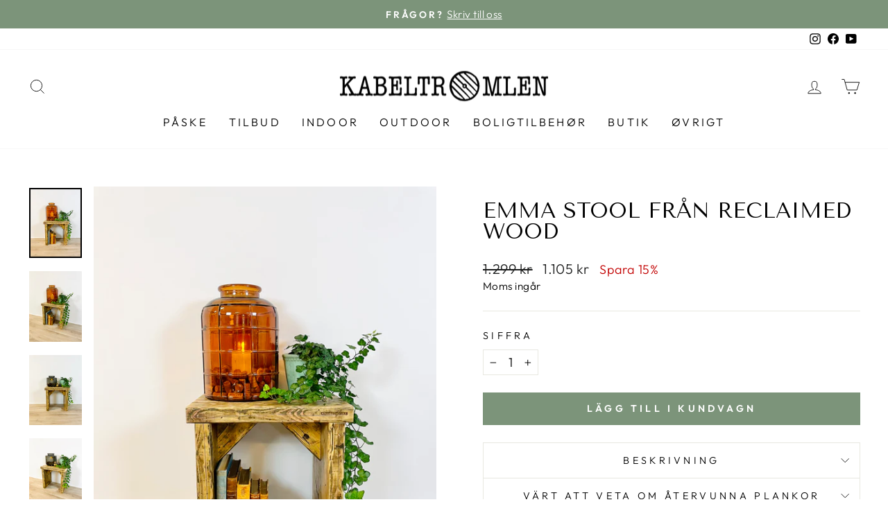

--- FILE ---
content_type: text/html; charset=utf-8
request_url: https://kabeltromlen.se/sv/products/emma-skammel-af-genbrugstrae
body_size: 45809
content:
<!doctype html>
<html class="no-js" lang="sv" dir="ltr">
<head>
<script src="//kabeltromlen.se/cdn/shop/files/pandectes-rules.js?v=5667624718255411482"></script>
  <!-- Google Tag Manager -->
<script>(function(w,d,s,l,i){w[l]=w[l]||[];w[l].push({'gtm.start':
new Date().getTime(),event:'gtm.js'});var f=d.getElementsByTagName(s)[0],
j=d.createElement(s),dl=l!='dataLayer'?'&l='+l:'';j.async=true;j.src=
'https://www.googletagmanager.com/gtm.js?id='+i+dl;f.parentNode.insertBefore(j,f);
})(window,document,'script','dataLayer','GTM-KR6B3DK');</script>
<!-- End Google Tag Manager -->
<script type="text/javascript" async
src="//s.retargeted.co/1/YvzEZY.js"></script>
  <meta charset="utf-8">
  <meta http-equiv="X-UA-Compatible" content="IE=edge,chrome=1">
  <meta name="viewport" content="width=device-width,initial-scale=1">
  <meta name="theme-color" content="#7c947a">
  <meta name="google-site-verification" content="j8f0ZzMOK9tSgBEEGBjc9cNua1bpbzsLNmXDceCqiaI" />
  <link rel="canonical" href="https://kabeltromlen.dk/products/emma-skammel-af-genbrugstrae">
  <link rel="preconnect" href="https://cdn.shopify.com">
  <link rel="preconnect" href="https://fonts.shopifycdn.com">
  <link rel="dns-prefetch" href="https://productreviews.shopifycdn.com">
  <link rel="dns-prefetch" href="https://ajax.googleapis.com">
  <link rel="dns-prefetch" href="https://maps.googleapis.com">
  <link rel="dns-prefetch" href="https://maps.gstatic.com">
  <link rel="stylesheet" href="https://unpkg.com/flickity@2/dist/flickity.min.css"><link rel="shortcut icon" href="//kabeltromlen.se/cdn/shop/files/Kabeltromle_Logo_sort_fff7d598-f9fc-45b5-8bee-1842f34b41fe_32x32.png?v=1650541176" type="image/png" /><title>Pall gjord av återvunnet trä | 47 x 47 cm | Kabeltromlen.dk
</title>
<meta name="description" content="Denna pall är handgjord, i Danmark, av återvunnet trä från byggindustrin och passar som sidobord, soffbord eller nattduksbord. Träets naturliga patina ger möbeln en mycket speciell historia och charm som ger en rustik touch till hemmet och den nordiska inredningen."><meta property="og:site_name" content="Kabeltromlen.dk">
  <meta property="og:url" content="https://kabeltromlen.dk/products/emma-skammel-af-genbrugstrae">
  <meta property="og:title" content="Emma Stool från Reclaimed Wood">
  <meta property="og:type" content="product">
  <meta property="og:description" content="Denna pall är handgjord, i Danmark, av återvunnet trä från byggindustrin och passar som sidobord, soffbord eller nattduksbord. Träets naturliga patina ger möbeln en mycket speciell historia och charm som ger en rustik touch till hemmet och den nordiska inredningen."><meta property="og:image" content="http://kabeltromlen.se/cdn/shop/products/image_d949f48d-a00c-44cd-868a-9ea56c0401b3.heic?v=1666470893">
    <meta property="og:image:secure_url" content="https://kabeltromlen.se/cdn/shop/products/image_d949f48d-a00c-44cd-868a-9ea56c0401b3.heic?v=1666470893">
    <meta property="og:image:width" content="3024">
    <meta property="og:image:height" content="4032"><meta name="twitter:site" content="@">
  <meta name="twitter:card" content="summary_large_image">
  <meta name="twitter:title" content="Emma Stool från Reclaimed Wood">
  <meta name="twitter:description" content="Denna pall är handgjord, i Danmark, av återvunnet trä från byggindustrin och passar som sidobord, soffbord eller nattduksbord. Träets naturliga patina ger möbeln en mycket speciell historia och charm som ger en rustik touch till hemmet och den nordiska inredningen.">
<style data-shopify>@font-face {
  font-family: "Tenor Sans";
  font-weight: 400;
  font-style: normal;
  font-display: swap;
  src: url("//kabeltromlen.se/cdn/fonts/tenor_sans/tenorsans_n4.966071a72c28462a9256039d3e3dc5b0cf314f65.woff2") format("woff2"),
       url("//kabeltromlen.se/cdn/fonts/tenor_sans/tenorsans_n4.2282841d948f9649ba5c3cad6ea46df268141820.woff") format("woff");
}

  @font-face {
  font-family: Outfit;
  font-weight: 300;
  font-style: normal;
  font-display: swap;
  src: url("//kabeltromlen.se/cdn/fonts/outfit/outfit_n3.8c97ae4c4fac7c2ea467a6dc784857f4de7e0e37.woff2") format("woff2"),
       url("//kabeltromlen.se/cdn/fonts/outfit/outfit_n3.b50a189ccde91f9bceee88f207c18c09f0b62a7b.woff") format("woff");
}


  @font-face {
  font-family: Outfit;
  font-weight: 600;
  font-style: normal;
  font-display: swap;
  src: url("//kabeltromlen.se/cdn/fonts/outfit/outfit_n6.dfcbaa80187851df2e8384061616a8eaa1702fdc.woff2") format("woff2"),
       url("//kabeltromlen.se/cdn/fonts/outfit/outfit_n6.88384e9fc3e36038624caccb938f24ea8008a91d.woff") format("woff");
}

  
  
</style><link href="//kabeltromlen.se/cdn/shop/t/14/assets/theme.css?v=115730869917655177221696224306" rel="stylesheet" type="text/css" media="all" />
<style data-shopify>:root {
    --typeHeaderPrimary: "Tenor Sans";
    --typeHeaderFallback: sans-serif;
    --typeHeaderSize: 36px;
    --typeHeaderWeight: 400;
    --typeHeaderLineHeight: 1;
    --typeHeaderSpacing: 0.0em;

    --typeBasePrimary:Outfit;
    --typeBaseFallback:sans-serif;
    --typeBaseSize: 18px;
    --typeBaseWeight: 300;
    --typeBaseSpacing: 0.025em;
    --typeBaseLineHeight: 1.4;

    --typeCollectionTitle: 20px;

    --iconWeight: 2px;
    --iconLinecaps: miter;

    
      --buttonRadius: 0px;
    

    --colorGridOverlayOpacity: 0.1;
  }

  .placeholder-content {
    background-image: linear-gradient(100deg, #ffffff 40%, #f7f7f7 63%, #ffffff 79%);
  }</style><script>
    document.documentElement.className = document.documentElement.className.replace('no-js', 'js');

    window.theme = window.theme || {};
    theme.routes = {
      home: "/sv",
      cart: "/sv/cart.js",
      cartPage: "/sv/cart",
      cartAdd: "/sv/cart/add.js",
      cartChange: "/sv/cart/change.js",
      search: "/sv/search"
    };
    theme.strings = {
      sale: "Erbjudande",
      soldOut: "Slut i lager",
      unavailable: "",
      inStockLabel: "I lager",
      stockLabel: "",
      willNotShipUntil: "",
      willBeInStockAfter: "",
      waitingForStock: "",
      savePrice: "Spara [saved_amount]",
      cartEmpty: "Din varukorg är tom",
      cartTermsConfirmation: "Du måste acceptera villkoren innan du kan gå till kassan",
      searchCollections: "Samlingar:",
      searchPages: "Sidor:",
      searchArticles: "Artiklar:",
      searchNoResults: "Din sökning efter \"  \" gav inga resultat",
      searchViewMore: "Se mer",
      addToCart: "Lägg till i kundvagn"

    };
    theme.settings = {
      dynamicVariantsEnable: true,
      cartType: "drawer",
      isCustomerTemplate: false,
      moneyFormat: "{{amount_no_decimals}} kr",
      saveType: "percent",
      productImageSize: "square",
      productImageCover: true,
      quickView: false,
      themeName: 'Impulse',
      themeVersion: "5.5.1"
    };
  </script>

  <script>window.performance && window.performance.mark && window.performance.mark('shopify.content_for_header.start');</script><meta name="google-site-verification" content="gz0KbYLjBtpqg-0QWlKMaP5KLRf0t3H0yQEouCMcLVU">
<meta id="shopify-digital-wallet" name="shopify-digital-wallet" content="/45888897186/digital_wallets/dialog">
<link rel="alternate" type="application/json+oembed" href="https://kabeltromlen.dk/products/emma-skammel-af-genbrugstrae.oembed">
<script async="async" src="/checkouts/internal/preloads.js?locale=sv-DK"></script>
<script id="shopify-features" type="application/json">{"accessToken":"be269e8bcd51141112a978dfba12b1da","betas":["rich-media-storefront-analytics"],"domain":"kabeltromlen.se","predictiveSearch":true,"shopId":45888897186,"locale":"sv"}</script>
<script>var Shopify = Shopify || {};
Shopify.shop = "kabeltromlen.myshopify.com";
Shopify.locale = "sv";
Shopify.currency = {"active":"DKK","rate":"1.0"};
Shopify.country = "DK";
Shopify.theme = {"name":"[Grafikr] Production ✨","id":131085959416,"schema_name":"Impulse","schema_version":"5.5.1","theme_store_id":857,"role":"main"};
Shopify.theme.handle = "null";
Shopify.theme.style = {"id":null,"handle":null};
Shopify.cdnHost = "kabeltromlen.se/cdn";
Shopify.routes = Shopify.routes || {};
Shopify.routes.root = "/sv/";</script>
<script type="module">!function(o){(o.Shopify=o.Shopify||{}).modules=!0}(window);</script>
<script>!function(o){function n(){var o=[];function n(){o.push(Array.prototype.slice.apply(arguments))}return n.q=o,n}var t=o.Shopify=o.Shopify||{};t.loadFeatures=n(),t.autoloadFeatures=n()}(window);</script>
<script id="shop-js-analytics" type="application/json">{"pageType":"product"}</script>
<script defer="defer" async type="module" src="//kabeltromlen.se/cdn/shopifycloud/shop-js/modules/v2/client.init-shop-cart-sync_BQ29hUGy.sv.esm.js"></script>
<script defer="defer" async type="module" src="//kabeltromlen.se/cdn/shopifycloud/shop-js/modules/v2/chunk.common_DVZgvets.esm.js"></script>
<script defer="defer" async type="module" src="//kabeltromlen.se/cdn/shopifycloud/shop-js/modules/v2/chunk.modal_Dp9EJq-l.esm.js"></script>
<script type="module">
  await import("//kabeltromlen.se/cdn/shopifycloud/shop-js/modules/v2/client.init-shop-cart-sync_BQ29hUGy.sv.esm.js");
await import("//kabeltromlen.se/cdn/shopifycloud/shop-js/modules/v2/chunk.common_DVZgvets.esm.js");
await import("//kabeltromlen.se/cdn/shopifycloud/shop-js/modules/v2/chunk.modal_Dp9EJq-l.esm.js");

  window.Shopify.SignInWithShop?.initShopCartSync?.({"fedCMEnabled":true,"windoidEnabled":true});

</script>
<script>(function() {
  var isLoaded = false;
  function asyncLoad() {
    if (isLoaded) return;
    isLoaded = true;
    var urls = ["https:\/\/ecommplugins-scripts.trustpilot.com\/v2.1\/js\/header.min.js?settings=eyJrZXkiOiJjZmgwWmRDZ2x1SVVONVpxIiwicyI6Im5vbmUifQ==\u0026v=2.5\u0026shop=kabeltromlen.myshopify.com","https:\/\/ecommplugins-trustboxsettings.trustpilot.com\/kabeltromlen.myshopify.com.js?settings=1674199872008\u0026shop=kabeltromlen.myshopify.com","https:\/\/widget.trustpilot.com\/bootstrap\/v5\/tp.widget.sync.bootstrap.min.js?shop=kabeltromlen.myshopify.com","https:\/\/cdn1.profitmetrics.io\/0D8D7875788313BB\/shopify-bundle.js?shop=kabeltromlen.myshopify.com","https:\/\/storage.nfcube.com\/instafeed-e4b0af996211e4889a25331f5f8d85ec.js?shop=kabeltromlen.myshopify.com"];
    for (var i = 0; i < urls.length; i++) {
      var s = document.createElement('script');
      s.type = 'text/javascript';
      s.async = true;
      s.src = urls[i];
      var x = document.getElementsByTagName('script')[0];
      x.parentNode.insertBefore(s, x);
    }
  };
  if(window.attachEvent) {
    window.attachEvent('onload', asyncLoad);
  } else {
    window.addEventListener('load', asyncLoad, false);
  }
})();</script>
<script id="__st">var __st={"a":45888897186,"offset":3600,"reqid":"a2cce931-1738-4022-8136-70ed667fefc6-1769375348","pageurl":"kabeltromlen.se\/sv\/products\/emma-skammel-af-genbrugstrae","u":"77a14f4fdd20","p":"product","rtyp":"product","rid":7817136079096};</script>
<script>window.ShopifyPaypalV4VisibilityTracking = true;</script>
<script id="captcha-bootstrap">!function(){'use strict';const t='contact',e='account',n='new_comment',o=[[t,t],['blogs',n],['comments',n],[t,'customer']],c=[[e,'customer_login'],[e,'guest_login'],[e,'recover_customer_password'],[e,'create_customer']],r=t=>t.map((([t,e])=>`form[action*='/${t}']:not([data-nocaptcha='true']) input[name='form_type'][value='${e}']`)).join(','),a=t=>()=>t?[...document.querySelectorAll(t)].map((t=>t.form)):[];function s(){const t=[...o],e=r(t);return a(e)}const i='password',u='form_key',d=['recaptcha-v3-token','g-recaptcha-response','h-captcha-response',i],f=()=>{try{return window.sessionStorage}catch{return}},m='__shopify_v',_=t=>t.elements[u];function p(t,e,n=!1){try{const o=window.sessionStorage,c=JSON.parse(o.getItem(e)),{data:r}=function(t){const{data:e,action:n}=t;return t[m]||n?{data:e,action:n}:{data:t,action:n}}(c);for(const[e,n]of Object.entries(r))t.elements[e]&&(t.elements[e].value=n);n&&o.removeItem(e)}catch(o){console.error('form repopulation failed',{error:o})}}const l='form_type',E='cptcha';function T(t){t.dataset[E]=!0}const w=window,h=w.document,L='Shopify',v='ce_forms',y='captcha';let A=!1;((t,e)=>{const n=(g='f06e6c50-85a8-45c8-87d0-21a2b65856fe',I='https://cdn.shopify.com/shopifycloud/storefront-forms-hcaptcha/ce_storefront_forms_captcha_hcaptcha.v1.5.2.iife.js',D={infoText:'Skyddas av hCaptcha',privacyText:'Integritet',termsText:'Villkor'},(t,e,n)=>{const o=w[L][v],c=o.bindForm;if(c)return c(t,g,e,D).then(n);var r;o.q.push([[t,g,e,D],n]),r=I,A||(h.body.append(Object.assign(h.createElement('script'),{id:'captcha-provider',async:!0,src:r})),A=!0)});var g,I,D;w[L]=w[L]||{},w[L][v]=w[L][v]||{},w[L][v].q=[],w[L][y]=w[L][y]||{},w[L][y].protect=function(t,e){n(t,void 0,e),T(t)},Object.freeze(w[L][y]),function(t,e,n,w,h,L){const[v,y,A,g]=function(t,e,n){const i=e?o:[],u=t?c:[],d=[...i,...u],f=r(d),m=r(i),_=r(d.filter((([t,e])=>n.includes(e))));return[a(f),a(m),a(_),s()]}(w,h,L),I=t=>{const e=t.target;return e instanceof HTMLFormElement?e:e&&e.form},D=t=>v().includes(t);t.addEventListener('submit',(t=>{const e=I(t);if(!e)return;const n=D(e)&&!e.dataset.hcaptchaBound&&!e.dataset.recaptchaBound,o=_(e),c=g().includes(e)&&(!o||!o.value);(n||c)&&t.preventDefault(),c&&!n&&(function(t){try{if(!f())return;!function(t){const e=f();if(!e)return;const n=_(t);if(!n)return;const o=n.value;o&&e.removeItem(o)}(t);const e=Array.from(Array(32),(()=>Math.random().toString(36)[2])).join('');!function(t,e){_(t)||t.append(Object.assign(document.createElement('input'),{type:'hidden',name:u})),t.elements[u].value=e}(t,e),function(t,e){const n=f();if(!n)return;const o=[...t.querySelectorAll(`input[type='${i}']`)].map((({name:t})=>t)),c=[...d,...o],r={};for(const[a,s]of new FormData(t).entries())c.includes(a)||(r[a]=s);n.setItem(e,JSON.stringify({[m]:1,action:t.action,data:r}))}(t,e)}catch(e){console.error('failed to persist form',e)}}(e),e.submit())}));const S=(t,e)=>{t&&!t.dataset[E]&&(n(t,e.some((e=>e===t))),T(t))};for(const o of['focusin','change'])t.addEventListener(o,(t=>{const e=I(t);D(e)&&S(e,y())}));const B=e.get('form_key'),M=e.get(l),P=B&&M;t.addEventListener('DOMContentLoaded',(()=>{const t=y();if(P)for(const e of t)e.elements[l].value===M&&p(e,B);[...new Set([...A(),...v().filter((t=>'true'===t.dataset.shopifyCaptcha))])].forEach((e=>S(e,t)))}))}(h,new URLSearchParams(w.location.search),n,t,e,['guest_login'])})(!0,!0)}();</script>
<script integrity="sha256-4kQ18oKyAcykRKYeNunJcIwy7WH5gtpwJnB7kiuLZ1E=" data-source-attribution="shopify.loadfeatures" defer="defer" src="//kabeltromlen.se/cdn/shopifycloud/storefront/assets/storefront/load_feature-a0a9edcb.js" crossorigin="anonymous"></script>
<script data-source-attribution="shopify.dynamic_checkout.dynamic.init">var Shopify=Shopify||{};Shopify.PaymentButton=Shopify.PaymentButton||{isStorefrontPortableWallets:!0,init:function(){window.Shopify.PaymentButton.init=function(){};var t=document.createElement("script");t.src="https://kabeltromlen.se/cdn/shopifycloud/portable-wallets/latest/portable-wallets.sv.js",t.type="module",document.head.appendChild(t)}};
</script>
<script data-source-attribution="shopify.dynamic_checkout.buyer_consent">
  function portableWalletsHideBuyerConsent(e){var t=document.getElementById("shopify-buyer-consent"),n=document.getElementById("shopify-subscription-policy-button");t&&n&&(t.classList.add("hidden"),t.setAttribute("aria-hidden","true"),n.removeEventListener("click",e))}function portableWalletsShowBuyerConsent(e){var t=document.getElementById("shopify-buyer-consent"),n=document.getElementById("shopify-subscription-policy-button");t&&n&&(t.classList.remove("hidden"),t.removeAttribute("aria-hidden"),n.addEventListener("click",e))}window.Shopify?.PaymentButton&&(window.Shopify.PaymentButton.hideBuyerConsent=portableWalletsHideBuyerConsent,window.Shopify.PaymentButton.showBuyerConsent=portableWalletsShowBuyerConsent);
</script>
<script data-source-attribution="shopify.dynamic_checkout.cart.bootstrap">document.addEventListener("DOMContentLoaded",(function(){function t(){return document.querySelector("shopify-accelerated-checkout-cart, shopify-accelerated-checkout")}if(t())Shopify.PaymentButton.init();else{new MutationObserver((function(e,n){t()&&(Shopify.PaymentButton.init(),n.disconnect())})).observe(document.body,{childList:!0,subtree:!0})}}));
</script>

<script>window.performance && window.performance.mark && window.performance.mark('shopify.content_for_header.end');</script>
  <script src="https://unpkg.com/flickity@2/dist/flickity.pkgd.min.js"></script>

  <script src="//kabeltromlen.se/cdn/shop/t/14/assets/vendor-scripts-v11.js" defer="defer"></script><script src="//kabeltromlen.se/cdn/shop/t/14/assets/theme.js?v=141897870153805832651665724676" defer="defer"></script>

  
<!-- Start of Clerk.io E-commerce Personalisation tool - www.clerk.io -->
<script type="text/javascript">
  (function(w,d){
    var e=d.createElement('script');e.type='text/javascript';e.async=true;
    e.src=(d.location.protocol=='https:'?'https':'http')+'://cdn.clerk.io/clerk.js';
    var s=d.getElementsByTagName('script')[0];s.parentNode.insertBefore(e,s);
    w.__clerk_q=w.__clerk_q||[];w.Clerk=w.Clerk||function(){ w.__clerk_q.push(arguments) };
  })(window,document);

  Clerk('config', {
    key: 'QJuNoB1KDwmzmorRDouBBpIX3En96krb'
  });
</script>
<!-- End of Clerk.io E-commerce Personalisation tool - www.clerk.io --><script>
    try {
        var dexterLiquidVariables = {
            dexterProduct : {"id":7817136079096,"title":"Emma Stool från Reclaimed Wood","handle":"emma-skammel-af-genbrugstrae","description":"\u003cp data-mce-fragment=\"1\"\u003e \u003cem data-mce-fragment=\"1\"\u003e\u003cstrong data-mce-fragment=\"1\"\u003eOm produkten\u003c\/strong\u003e\u003c\/em\u003e\u003c\/p\u003e\n\n\u003cp\u003e Denna pall är handgjord i Danmark av återvunna plankor från byggbranschen och passar även som sidobord eller nattduksbord. Träets naturliga patina ger möblerna en mycket speciell historia och charm, vilket ger en rustik touch till hemmet och den nordiska inredningen.\u003c\/p\u003e\n\n \u003cp data-mce-fragment=\"1\"\u003e\u003cem data-mce-fragment=\"1\"\u003e\u003cstrong data-mce-fragment=\"1\"\u003eProduktspecifikationer\u003c\/strong\u003e\u003c\/em\u003e\u003c\/p\u003e\n\n\u003cul data-mce-fragment=\"1\"\u003e\n\n\u003cli data-mce-fragment=\"1\"\u003e Höjd: 47 cm\u003c\/li\u003e\n\n\u003cli data-mce-fragment=\"1\"\u003e Bredd: 47 cm\u003c\/li\u003e\n\n\u003cli data-mce-fragment=\"1\"\u003e Djup: 28-32 cm\u003c\/li\u003e\n\n\u003cli data-mce-fragment=\"1\"\u003e Levereras tillsammans\u003c\/li\u003e\n\n\u003cli data-mce-fragment=\"1\"\u003e Material: FSC-certifierade, ställningsplankor\u003c\/li\u003e\n\n\u003cli data-mce-fragment=\"1\"\u003e Danskt tillverkad av återvunna originalplankor\u003c\/li\u003e\n\n\n\u003c\/ul\u003e\n\n\u003cp data-mce-fragment=\"1\"\u003e \u003cspan\u003eKabeltrummans möbler är tillverkade av FSC-certifierade material vilket gör att du kan köpa dina möbler med gott samvete då det inte avverkas mer trä än vad skogen kan föröka.\u003c\/span\u003e\u003c\/p\u003e\n\n\u003cp data-mce-fragment=\"1\"\u003e\u003c\/p\u003e\n\n\u003cp data-mce-fragment=\"1\"\u003e \u003cem data-mce-fragment=\"1\"\u003e\u003cstrong data-mce-fragment=\"1\"\u003eOm produkten - Fortsättning\u003c\/strong\u003e\u003c\/em\u003e\u003c\/p\u003e\n\n\u003cp data-mce-fragment=\"1\"\u003e På Kabeltromlen älskar vi att upcycle och ge nytt liv åt saker som ursprungligen var avsedda för något annat. Konceptet \"tänk om och älska\" är en väsentlig del av vår kärna.\u003cbr data-mce-fragment=\"1\"\u003e \u003cbr data-mce-fragment=\"1\"\u003eVåra unika möbler av återvunnet trä är gjorda utifrån tankar om att minska resursslöseri och öka hållbarheten utan att behöva kompromissa med funktionaliteten i vardagen. Alla möbler är olika i nyanser och spår av användning - t ex i form av skåror, färgrester, stötar mm. Detta hjälper till att göra det autentiskt och unikt.\u003cbr data-mce-fragment=\"1\"\u003e Pallen har patina, historia och ett enkelt och stilrent uttryck.\u003cbr data-mce-fragment=\"1\"\u003e\u003cbr data-mce-fragment=\"1\"\u003e Om du har några frågor om ovanstående eller vill ha något förtydligat inför ditt köp är du mer än välkommen att kontakta oss via vår kontaktsida som du hittar under menyn till vänster där du även hittar en lista över vanliga frågor frågor.\u003c\/p\u003e","published_at":"2022-09-26T14:33:31+02:00","created_at":"2022-09-21T09:18:19+02:00","vendor":"Kabeltromlen","type":"Sofa\/Side Bord","tags":["Collection_Sengeborde","Collection_Skamler","material_Genbrugsbrædder"],"price":110500,"price_min":110500,"price_max":110500,"available":true,"price_varies":false,"compare_at_price":129900,"compare_at_price_min":129900,"compare_at_price_max":129900,"compare_at_price_varies":false,"variants":[{"id":43285783937272,"title":"Default Title","option1":"Default Title","option2":null,"option3":null,"sku":"90131","requires_shipping":true,"taxable":true,"featured_image":null,"available":true,"name":"Emma Stool från Reclaimed Wood","public_title":null,"options":["Default Title"],"price":110500,"weight":16000,"compare_at_price":129900,"inventory_management":null,"barcode":"83937272","requires_selling_plan":false,"selling_plan_allocations":[]}],"images":["\/\/kabeltromlen.se\/cdn\/shop\/products\/image_d949f48d-a00c-44cd-868a-9ea56c0401b3.heic?v=1666470893","\/\/kabeltromlen.se\/cdn\/shop\/products\/IMG_3807.jpg?v=1666470889","\/\/kabeltromlen.se\/cdn\/shop\/products\/IMG_3803.jpg?v=1666470889","\/\/kabeltromlen.se\/cdn\/shop\/products\/IMG_3804.jpg?v=1666470889","\/\/kabeltromlen.se\/cdn\/shop\/products\/IMG_3808.jpg?v=1666470889","\/\/kabeltromlen.se\/cdn\/shop\/products\/IMG_3809_72d9f76d-4e27-4b65-8b24-0f5a454aeadd.jpg?v=1666470889","\/\/kabeltromlen.se\/cdn\/shop\/products\/EmmaSkammel.png?v=1666470889"],"featured_image":"\/\/kabeltromlen.se\/cdn\/shop\/products\/image_d949f48d-a00c-44cd-868a-9ea56c0401b3.heic?v=1666470893","options":["Titel"],"media":[{"alt":"Emma Skammel af Genbrugstræ","id":30931557744888,"position":1,"preview_image":{"aspect_ratio":0.75,"height":4032,"width":3024,"src":"\/\/kabeltromlen.se\/cdn\/shop\/products\/image_d949f48d-a00c-44cd-868a-9ea56c0401b3.heic?v=1666470893"},"aspect_ratio":0.75,"height":4032,"media_type":"image","src":"\/\/kabeltromlen.se\/cdn\/shop\/products\/image_d949f48d-a00c-44cd-868a-9ea56c0401b3.heic?v=1666470893","width":3024},{"alt":"Emma Skammel af Genbrugstræ","id":30751816155384,"position":2,"preview_image":{"aspect_ratio":0.75,"height":2048,"width":1536,"src":"\/\/kabeltromlen.se\/cdn\/shop\/products\/IMG_3807.jpg?v=1666470889"},"aspect_ratio":0.75,"height":2048,"media_type":"image","src":"\/\/kabeltromlen.se\/cdn\/shop\/products\/IMG_3807.jpg?v=1666470889","width":1536},{"alt":"Emma Skammel af Genbrugstræ","id":30751816253688,"position":3,"preview_image":{"aspect_ratio":0.75,"height":2048,"width":1536,"src":"\/\/kabeltromlen.se\/cdn\/shop\/products\/IMG_3803.jpg?v=1666470889"},"aspect_ratio":0.75,"height":2048,"media_type":"image","src":"\/\/kabeltromlen.se\/cdn\/shop\/products\/IMG_3803.jpg?v=1666470889","width":1536},{"alt":"Emma Skammel af Genbrugstræ","id":30751816286456,"position":4,"preview_image":{"aspect_ratio":0.75,"height":2048,"width":1536,"src":"\/\/kabeltromlen.se\/cdn\/shop\/products\/IMG_3804.jpg?v=1666470889"},"aspect_ratio":0.75,"height":2048,"media_type":"image","src":"\/\/kabeltromlen.se\/cdn\/shop\/products\/IMG_3804.jpg?v=1666470889","width":1536},{"alt":"Emma Skammel af Genbrugstræ","id":30751816188152,"position":5,"preview_image":{"aspect_ratio":0.75,"height":2048,"width":1536,"src":"\/\/kabeltromlen.se\/cdn\/shop\/products\/IMG_3808.jpg?v=1666470889"},"aspect_ratio":0.75,"height":2048,"media_type":"image","src":"\/\/kabeltromlen.se\/cdn\/shop\/products\/IMG_3808.jpg?v=1666470889","width":1536},{"alt":"Emma Skammel af Genbrugstræ","id":30751816220920,"position":6,"preview_image":{"aspect_ratio":0.75,"height":2048,"width":1536,"src":"\/\/kabeltromlen.se\/cdn\/shop\/products\/IMG_3809_72d9f76d-4e27-4b65-8b24-0f5a454aeadd.jpg?v=1666470889"},"aspect_ratio":0.75,"height":2048,"media_type":"image","src":"\/\/kabeltromlen.se\/cdn\/shop\/products\/IMG_3809_72d9f76d-4e27-4b65-8b24-0f5a454aeadd.jpg?v=1666470889","width":1536},{"alt":"Emma Skammel af Genbrugstræ","id":30728762818808,"position":7,"preview_image":{"aspect_ratio":1.0,"height":450,"width":450,"src":"\/\/kabeltromlen.se\/cdn\/shop\/products\/EmmaSkammel.png?v=1666470889"},"aspect_ratio":1.0,"height":450,"media_type":"image","src":"\/\/kabeltromlen.se\/cdn\/shop\/products\/EmmaSkammel.png?v=1666470889","width":450}],"requires_selling_plan":false,"selling_plan_groups":[],"content":"\u003cp data-mce-fragment=\"1\"\u003e \u003cem data-mce-fragment=\"1\"\u003e\u003cstrong data-mce-fragment=\"1\"\u003eOm produkten\u003c\/strong\u003e\u003c\/em\u003e\u003c\/p\u003e\n\n\u003cp\u003e Denna pall är handgjord i Danmark av återvunna plankor från byggbranschen och passar även som sidobord eller nattduksbord. Träets naturliga patina ger möblerna en mycket speciell historia och charm, vilket ger en rustik touch till hemmet och den nordiska inredningen.\u003c\/p\u003e\n\n \u003cp data-mce-fragment=\"1\"\u003e\u003cem data-mce-fragment=\"1\"\u003e\u003cstrong data-mce-fragment=\"1\"\u003eProduktspecifikationer\u003c\/strong\u003e\u003c\/em\u003e\u003c\/p\u003e\n\n\u003cul data-mce-fragment=\"1\"\u003e\n\n\u003cli data-mce-fragment=\"1\"\u003e Höjd: 47 cm\u003c\/li\u003e\n\n\u003cli data-mce-fragment=\"1\"\u003e Bredd: 47 cm\u003c\/li\u003e\n\n\u003cli data-mce-fragment=\"1\"\u003e Djup: 28-32 cm\u003c\/li\u003e\n\n\u003cli data-mce-fragment=\"1\"\u003e Levereras tillsammans\u003c\/li\u003e\n\n\u003cli data-mce-fragment=\"1\"\u003e Material: FSC-certifierade, ställningsplankor\u003c\/li\u003e\n\n\u003cli data-mce-fragment=\"1\"\u003e Danskt tillverkad av återvunna originalplankor\u003c\/li\u003e\n\n\n\u003c\/ul\u003e\n\n\u003cp data-mce-fragment=\"1\"\u003e \u003cspan\u003eKabeltrummans möbler är tillverkade av FSC-certifierade material vilket gör att du kan köpa dina möbler med gott samvete då det inte avverkas mer trä än vad skogen kan föröka.\u003c\/span\u003e\u003c\/p\u003e\n\n\u003cp data-mce-fragment=\"1\"\u003e\u003c\/p\u003e\n\n\u003cp data-mce-fragment=\"1\"\u003e \u003cem data-mce-fragment=\"1\"\u003e\u003cstrong data-mce-fragment=\"1\"\u003eOm produkten - Fortsättning\u003c\/strong\u003e\u003c\/em\u003e\u003c\/p\u003e\n\n\u003cp data-mce-fragment=\"1\"\u003e På Kabeltromlen älskar vi att upcycle och ge nytt liv åt saker som ursprungligen var avsedda för något annat. Konceptet \"tänk om och älska\" är en väsentlig del av vår kärna.\u003cbr data-mce-fragment=\"1\"\u003e \u003cbr data-mce-fragment=\"1\"\u003eVåra unika möbler av återvunnet trä är gjorda utifrån tankar om att minska resursslöseri och öka hållbarheten utan att behöva kompromissa med funktionaliteten i vardagen. Alla möbler är olika i nyanser och spår av användning - t ex i form av skåror, färgrester, stötar mm. Detta hjälper till att göra det autentiskt och unikt.\u003cbr data-mce-fragment=\"1\"\u003e Pallen har patina, historia och ett enkelt och stilrent uttryck.\u003cbr data-mce-fragment=\"1\"\u003e\u003cbr data-mce-fragment=\"1\"\u003e Om du har några frågor om ovanstående eller vill ha något förtydligat inför ditt köp är du mer än välkommen att kontakta oss via vår kontaktsida som du hittar under menyn till vänster där du även hittar en lista över vanliga frågor frågor.\u003c\/p\u003e"},
            shopMoneyFormat: "{{amount_no_decimals}} kr",
            shopMoneyWithCurrencyFormat : "{{amount_no_decimals}} DKK",
            currencySymbol: "kr.",
            currencyCode: "DKK",
            shopifyProductId: 7817136079096,
            shopifyProductHandle: "emma-skammel-af-genbrugstrae",
            pageType: "product", // product, index, search, collections
            shopifySelectedOrFirstAvailableVariantId: 43285783937272,
        }
        Object.keys(dexterLiquidVariables).forEach(function(key) {
            window[key] = dexterLiquidVariables[key];
        });
        var storeDisplayId = "zluqcj";
        var c = {}; var v2p = {}; var html_ids = {"app_name": "dexter", "enable_same_variation_for_all_products": true, "redirect": true, "show_variant_selector_for_single_variant_products": false, "fire_pixel_only_on_product_pages": false, "rename_variant_options": true, "price_prefix_to_hide_on_collections": "from", "option_value_keys": "value,data-pid,data-vid,data-tooltip,data-value,data-popup,data-id,v_id,data-escape,data-product-id,data-variant-id", "product_class": "", "product_card_class": "grid-product,bndlr-product", "product_modal_class": "modal--is-active", "variant_selector_class": "variant-wrapper,product-single__variants,bndlr-select-variant", "theme_name": "impulse", "product_section_query_selector": "[data-section-type='product']", "other_variant_selector_ids": "addtc-sticky-variant-selector"};
        if (typeof html_ids !== undefined) var html_ids;
        (()=>{"use strict";var e={141:(e,t,r)=>{r.d(t,{Iz:()=>l,ih:()=>u,vJ:()=>p,k9:()=>f,uc:()=>v,vH:()=>g,XF:()=>m,ak:()=>h,k$:()=>b,PL:()=>_,i:()=>y,Eb:()=>T,Bt:()=>I,F8:()=>A,$S:()=>M,KD:()=>x,mq:()=>H,BD:()=>L,dM:()=>S,bZ:()=>E,lb:()=>k,Yk:()=>O,jM:()=>w,LA:()=>F,qZ:()=>C,wv:()=>N,e8:()=>V,GG:()=>q,cB:()=>j,vL:()=>R,Od:()=>W,mw:()=>D,QD:()=>G,sZ:()=>J,K3:()=>B,xP:()=>K,J1:()=>z,G7:()=>U,sS:()=>$,JJ:()=>Z,_d:()=>Q,JC:()=>X,z5:()=>Y,oB:()=>ee,ai:()=>te,NA:()=>re,lj:()=>ae,Ps:()=>oe,GL:()=>ne,Qh:()=>ce,Rp:()=>ie,T1:()=>de,VS:()=>se,y5:()=>le,SG:()=>ue,n5:()=>pe,Pg:()=>fe,nj:()=>ve,ws:()=>ge,ci:()=>me,er:()=>he,Ez:()=>be,G6:()=>_e,qI:()=>ye,KH:()=>Te});var a=r(141);function o(e,t){var r=Object.keys(e);if(Object.getOwnPropertySymbols){var a=Object.getOwnPropertySymbols(e);t&&(a=a.filter((function(t){return Object.getOwnPropertyDescriptor(e,t).enumerable}))),r.push.apply(r,a)}return r}function n(e){for(var t=1;t<arguments.length;t++){var r=null!=arguments[t]?arguments[t]:{};t%2?o(Object(r),!0).forEach((function(t){i(e,t,r[t])})):Object.getOwnPropertyDescriptors?Object.defineProperties(e,Object.getOwnPropertyDescriptors(r)):o(Object(r)).forEach((function(t){Object.defineProperty(e,t,Object.getOwnPropertyDescriptor(r,t))}))}return e}function i(e,t,r){return t in e?Object.defineProperty(e,t,{value:r,enumerable:!0,configurable:!0,writable:!0}):e[t]=r,e}function d(e){return function(e){if(Array.isArray(e))return s(e)}(e)||function(e){if("undefined"!=typeof Symbol&&null!=e[Symbol.iterator]||null!=e["@@iterator"])return Array.from(e)}(e)||function(e,t){if(e){if("string"==typeof e)return s(e,t);var r=Object.prototype.toString.call(e).slice(8,-1);return"Object"===r&&e.constructor&&(r=e.constructor.name),"Map"===r||"Set"===r?Array.from(e):"Arguments"===r||/^(?:Ui|I)nt(?:8|16|32)(?:Clamped)?Array$/.test(r)?s(e,t):void 0}}(e)||function(){throw new TypeError("Invalid attempt to spread non-iterable instance.\nIn order to be iterable, non-array objects must have a [Symbol.iterator]() method.")}()}function s(e,t){(null==t||t>e.length)&&(t=e.length);for(var r=0,a=new Array(t);r<t;r++)a[r]=e[r];return a}function l(e){try{e.dispatchEvent(new Event("change",{bubbles:!0}))}catch(e){console.log("Failed to trigger a change event.")}}function u(e){try{e.dispatchEvent(new Event("click",{bubbles:!0}))}catch(e){console.log("Failed to trigger a click event.")}}function p(e,t){var r;if(e&&t)switch(e){case"class":r="."+t;break;case"id":r="#"+t;break;default:r="["+e+'="'+t+'"]'}return r}function f(e){return"."+e.split(",").join(",.")}function v(e){var t=new URLSearchParams(location.search);t.set("variant",e),location.search=t}function g(e){return e.reduce((function(e,t,r,a){return t<a[e]?r:e}),0)}function m(e){return Math.random()<e?1:0}function h(e,t){e=e.replace(/[[]]/g,"\\//MinifiedJS");var r=new RegExp("[?&]"+e+"(=([^&#]*)|&|#|$)").exec(t);return r?r[2]?decodeURIComponent(r[2].replace(/\+/g," ")):"":null}function b(){return([1e7]+-1e3+-4e3+-8e3+-1e11).replace(/[018]/g,(function(e){return(e^crypto.getRandomValues(new Uint8Array(1))[0]&15>>e/4).toString(16)}))}function _(){var e=localStorage.getItem("auid");return null===e&&(e=a.k$(),localStorage.setItem("auid",e)),e}function y(){var e="";return document.cookie&&document.cookie.split(";").forEach((function(t){var r=t.trim().split("=");2==r.length&&"cart"===r[0]&&(e=r[1])})),e}function T(e){return{sid:e.storeDisplayId,auid:a.PL(),e:"pe",r:encodeURIComponent(document.referrer),ts:Date.now(),l:encodeURIComponent(e.landingUrl),t:encodeURIComponent(document.title),ua:encodeURIComponent(navigator.userAgent),b:navigator.appName,p:navigator.platform,ce:navigator.cookieEnabled,ct:a.i()}}function I(e,t){var r=new XMLHttpRequest;r.open("GET",e,!0),r.onload=function(){4===r.readyState&&(200===r.status?(t&&t(),console.log(r.responseText)):console.error(r.statusText))},r.onerror=function(){console.error(r.statusText)},r.send(null)}var P=Math.round(1e12*Math.random());function A(e){for(var t={},r=Object.keys(e),a=0;a<r.length;a++){var o=r[a];t[e[o]]=o}return t}function M(e){var t="https://analytics.thedexterapp.com/observe?",r=JSON.stringify(e);t+=["ed="+btoa(r),"z="+P].join("&"),a.Bt(t)}function x(e,t){var r=Array.from(e.querySelectorAll("["+t+"]")).map((function(e){return e.getAttribute(t)}));return e.getAttribute(t)&&r.push(e.getAttribute(t)),r}function H(e){return'[value="'.concat(String(e).replace(/"/g,'\\"'),'"]')}function L(e){return e%1>0}function S(e){return a.bZ(e).replace(/\[\[\s*(\w+)\s*\]\]/,"").trim().replace(/ +/," ")}function E(e){if(e.indexOf("span")>-1)try{e=e.split("<")[1].split(">")[1]}catch(e){}return(e=(e=e.replace(/{/g,"[").replace(/}/g,"]")).replace("&pound;","£").trim()).replace("&euro;","€").trim()}function k(e,t){"string"==typeof e&&(e=e.replace(".",""));var r="",a=/\[\[\s*(\w+)\s*\]\]/,o=t||"$[[amount]]";function n(e,t){return void 0===e?t:e}function c(e,t,r,a){if(t=n(t,2),r=n(r,","),a=n(a,"."),isNaN(e)||null==e)return 0;var o=(e=(e/100).toFixed(t)).split(".");return o[0].replace(/(\d)(?=(\d\d\d)+(?!\d))/g,"$1"+r)+(o[1]?a+o[1]:"")}switch(o.match(a)[1]){case"amount":r=c(e,2);break;case"amount_no_decimals":r=c(e,0);break;case"amount_with_comma_separator":r=c(e,2,".",",");break;case"amount_no_decimals_with_comma_separator":r=c(e,0,".",",")}return o.replace(a,r)}function O(e,t,r){var o=["[[amount]]","[[amount_with_comma_separator]]"];a.BD(e)||(o.push("[[amount_no_decimals]]"),o.push("[[amount_no_decimals_with_comma_separator]]"));var n={};return e&&t&&e>0&&t>0&&o.forEach((function(o){var c=r.replace(/\[\[.+\]\]/,o),i=c.replace(/ /g,"");Array.from([c,i]).forEach((function(r){var o=a.lb(100*e,r),c=o.replace("$","\\$").replace(".","\\."),i=a.lb(100*t,r),d=new RegExp(c+"(?!\\,\\d|\\.\\d|\\d)","g");n[o]={regexp:d,replaceValue:i}}))})),n}function w(e){return new RegExp(e+" *","gi")}function F(){var e=document.head||document.getElementsByTagName("head")[0],t=document.createElement("style");e.appendChild(t);var r=document.createTextNode("\n   *[data-dexter-loading=true] * * *  {\n      visibility: hidden !important;\n    }\n  ");return t.appendChild(r),t}function C(e,t){var r=arguments.length>2&&void 0!==arguments[2]?arguments[2]:"data-dexter-loading";e.setAttribute(r,"true");var o=t||2e3;a.vL((function(){e.setAttribute(r,"false")}),o)}function N(e){var t=arguments.length>1&&void 0!==arguments[1]?arguments[1]:"data-dexter-loading";e.setAttribute(t,"false")}function V(e,t){var r=new RegExp(t.join("|")+'=\\"\\d+\\"',"");return Array.from(e).some((function(e){return r.test(null==e?void 0:e.outerHTML)}))}function q(e){"complete"===document.readyState?(console.log("Window load already fired. Executing directly."),e()):window.addEventListener("load",e,!1)}function j(e){"loading"===document.readyState?document.addEventListener("DOMContentLoaded",e,!1):(console.log("DOMContentLoaded has already fired. Executing directly."),e())}function R(e,t){t?setTimeout(e,t):e()}function W(e,t){"OPTION"===e.nodeName||"LI"===e.nodeName&&e.classList.contains("option")||t?e.remove():e.style.display="none"}function D(e,t,r){var a=Array.from(e.getElementsByClassName(r)),o=t.opts.all.length,n=o/2;if(a.length===o&&o%2==0)for(var c=n;c<o;c++){var i=a[c-n],d=a[c];d.hasAttribute("data-dexter-swatch-processed")||(i.style.getPropertyValue("background-color")&&(d.style.backgroundColor=i.style.getPropertyValue("background-color"),d.setAttribute("data-dexter-swatch-processed","")),i.style.getPropertyValue("background-image")&&(d.style.backgroundImage=i.style.getPropertyValue("background-image"),d.setAttribute("data-dexter-swatch-processed","")))}}function G(e,t,r){for(var a,o=[],n=e.querySelector('[name="quantity"]'),c=document.createNodeIterator(e,NodeFilter.SHOW_ELEMENT,{acceptNode:function(e){return t.map((function(t){return e.getAttribute(t)})).some((function(e){return r.includes(e)}))?NodeFilter.FILTER_ACCEPT:NodeFilter.FILTER_REJECT}});a=c.nextNode();)a.contains(n)||"id"===a.getAttribute("name")||o.push(a);return o}function J(e,t,r,o){a.QD(e,t,r).forEach((function(e){if(!e.hasAttribute("data-dexter-label-mutated")&&-1===e.outerHTML.indexOf("data-dexter-label-mutated")){try{var t=e.nextElementSibling,r=e.previousElementSibling;(t&&"LABEL"===t.nodeName&&t.getAttribute("for")===e.getAttribute("id")||r&&"LABEL"===r.nodeName&&r.getAttribute("for")===e.getAttribute("id"))&&a.Od(e.nextElementSibling,o)}catch(e){}var n=e.parentElement;a.Od(e,o),n&&0===n.childElementCount&&a.Od(n,o)}}))}function B(e,t){for(var r,a=[],o=Object.keys(t),n=document.createNodeIterator(e,NodeFilter.SHOW_TEXT,{acceptNode:function(e){return o.includes(e.textContent.trim())?NodeFilter.FILTER_ACCEPT:NodeFilter.FILTER_REJECT}});r=n.nextNode();)r&&a.push(r);return a}function K(e,t){a.K3(e,t).forEach((function(e){var r=e.parentElement;if(!r.hasAttribute("data-dexter-label-mutated")){var a=e.textContent.trim(),o=t[a];o&&(e.textContent=e.textContent.replace(a,o)),"setAttribute"in r&&r.setAttribute("data-dexter-label-mutated","")}}))}function z(e,t){if(e.querySelectorAll("select").forEach((function(e){-1===e.outerHTML.indexOf("quantity")&&(e.style.display="none")})),t){var r="."+t.split(",").join(",.");e.querySelectorAll(r).forEach((function(e){-1===e.outerHTML.indexOf("quantity")&&(e.style.display="none")}))}}function U(e,t,r){e.setAttribute("selected","selected"),e.setAttribute("checked","checked"),"selected"in e&&(e.selected=!0,e.selected=!1,e.selected=!0),"checked"in e&&(e.checked=!0,e.checked=!1,e.checked=!0),t&&e&&a.Iz(e),r&&e&&a.ih(e)}function $(e,t,r,o,n){var c=[t,r].map(a.mq).join(",");e.querySelectorAll(c).forEach((function(e){a.G7(e,o,n)})),c=["data-variant-id","data-value"].map((function(e){return"["+e+'="'+t+'"]'})).join(","),e.querySelectorAll(c).forEach((function(e){a.G7(e,o,n)}))}function Z(e,t,r){var a=/\d/.test(e),o=e.indexOf(t)>-1||e.indexOf(r)>-1;return a&&o}function Q(e,t){return t.test(e)}function X(e,t){for(var r=e,a=Object.keys(t),o=0;o<a.length;o++){var n=a[o],c=t[n].regexp,i=t[n].replaceValue;if(c.test(e)&&(r=e.replace(c,i),e!==r))break}return r}function Y(e,t){return e.replace(t,"")}function ee(e,t,r,o,n){var c=[];if(t)e.querySelectorAll(t).forEach((function(e){c.push(e)}));else for(var i,d=document.createNodeIterator(e,NodeFilter.SHOW_TEXT,{acceptNode:function(e){return a.JJ(e.textContent,r,o)||a._d(e.textContent,n)}});i=d.nextNode();)i&&c.push(i);return c}function te(e,t,r,o,n,c,i,d,s){a.vL((function(){a.oB(e,t,c,i,o).forEach((function(e){switch(e.nodeType){case 3:var t=e.parentElement;t.hasAttribute(d)||(e.textContent=a.JC(e.textContent,r),a._d(e.textContent,o)&&!n&&(e.textContent=a.z5(e.textContent,o)),"setAttribute"in t&&(t.setAttribute(d,""),Array.from(t.attributes).forEach((function(e){e.value&&a.JJ(e.value,c,i)&&t.setAttribute(e.name,a.JC(e.value,r))}))));break;case 1:e.hasAttribute(d)||(e.innerHTML=a.JC(e.innerHTML,r),a._d(e.innerHTML,o)&&!n&&(e.innerHTML=a.z5(e.innerHTML,o)),"setAttribute"in e&&e.setAttribute(d,""))}}))}),s)}function re(e,t,r){for(var a,o=[],n=document.createNodeIterator(e,NodeFilter.SHOW_ELEMENT,{acceptNode:function(e){var a=t.map((function(t){return e.getAttribute(t)})),o=e.getAttribute("onclick");return a.some((function(e){return r.includes(e)}))||o?NodeFilter.FILTER_ACCEPT:NodeFilter.FILTER_REJECT}});a=n.nextNode();)a&&o.push(a);return o}function ae(e,t,r){var o=Object.keys(r);a.NA(e,t,o).forEach((function(e){if(!e.hasAttribute("data-dexter-attribute-remapped")){if(t.forEach((function(t){var a=e.getAttribute(t);a&&o.includes(a)&&e.setAttribute(t,r[a])})),e.getAttribute("onclick"))for(var a=e.getAttribute("onclick"),n=0;n<o.length;n++){var c=o[n],i=r[c];if(a.indexOf(c)>-1){var d=a.replace(c,i);e.setAttribute("onclick",d);break}}e.setAttribute("data-dexter-attribute-remapped","")}}))}function oe(e,t){for(var r,a=e.querySelectorAll("[value]"),o=0;o<a.length&&!(r=t[a[o].getAttribute("value")]);o++);return r}function ne(e){try{return e.split("/products/")[1].split("?")[0].split("#")[0]}catch(e){return""}}function ce(e){var t=e.getAttribute("href")?a.GL(e.getAttribute("href")):"";if(!t){var r=e.getElementsByTagName("a")[0];t=r?a.GL(r.getAttribute("href")):""}return decodeURI(t)}function ie(e,t,r,o,n){var c,i;if(o[c=a.Qh(e)])return o[c];try{i=e.outerHTML.toString().match(/product_(\d+)/i)[1]}catch(e){}if(r[i])return r[i];try{i=e.outerHTML.toString().match(/pid_(\d+)/i)[1]}catch(e){}if(r[i])return r[i];try{i=e.outerHTML.toString().match(/pid-(\d+)/i)[1]}catch(e){}if(r[i])return r[i];try{i=e.outerHTML.toString().match(/popover-(\d+)-/i)[1]}catch(e){}if(r[i])return r[i];try{c=a.Ps(e,n)}catch(e){}if(o[c])return o[c];for(var s=["id"].concat(d(t)),l=0;l<s.length;l++){for(var u=a.KD(e,s[l]),p=0;p<u.length;p++){var f=u[p];if(r[f]){i=f;break}if(o[f]){c=f;break}if(n[f]){c=n[f];break}}if(i||c)break}return r[i]?r[i]:o[c]?o[c]:null}function de(e,t,r,o,c,i,d,s,l){function u(){var c=e.getAttribute("data-dexter-product-handle"),u=l.configWithHandles[c],p=e.getAttribute("data-dexter-process-run-count")?Number(e.getAttribute("data-dexter-process-run-count")):0;if(u){if(p+=1,e.setAttribute("data-dexter-process-run-count",p),console.log("running dexter"),0==u.pings){var f=a.Eb(l);f.v=u.z,f.eid=u.eid,(!l.HTMLIds.flags.firePixelOnlyOnProductPages||location.pathname.indexOf("/products/")>-1)&&a.$S(f),u.pings+=1}var v=u.z;if(r){var g=u.findReplacepriceMaps[s];a.ai(e,l.HTMLIds.selectors.priceElements,g.price,l.HTMLIds.pricePrefixRegex,u.priceVaries,l.currencySymbol,l.currencyCode,"data-dexter-price-processed",l.HTMLIds.delays.priceElement)}if(o&&p<=1){var m=l.HTMLIds.flags.triggerClickEventForVariantSelection;a.sS(e,u.variantIdToSelect,u.v2o[u.variantIdToSelect],!0,m)}d&&a.mw(e,u,l.HTMLIds.swatches.className,l.HTMLIds.swatches.dataKey),i&&a.lj(e,l.HTMLIds.optionValueKeys,n(n({},u.v2v),u.o2o));var h=!d&&!l.HTMLIds.flags.hideNodesWhileRemoving;a.sZ(e,l.HTMLIds.optionValueKeys,u.optionsToHide,h),u.showVariantSelector&&t&&"v1"===v&&a.xP(e,u.dlmap),u.hideVariantSelector&&a.J1(e,l.HTMLIds.classes.variantSelectors),a.wv(l.domHTMLEl)}}e.hasAttribute("data-dexter-product-processed")||(e.setAttribute("data-dexter-product-processed",""),a.vL((function(){if(u(),new MutationObserver((function(e){for(var t=!1,r=0;r<e.length;r++){var a=e[r];if("attributes"===a.type&&"data-dexter-product-handle"===a.attributeName){t=!0;break}}t&&u()})).observe(e,{subtree:!1,childList:!1,attributes:!0}),l.HTMLIds.flags.enableProcessProductMutationObservers){var t=new MutationObserver((function(r){for(var o=!1,n=0;n<r.length;n++){var c=r[n];if("childList"===c.type&&c.addedNodes.length&&a.e8(c.addedNodes,l.HTMLIds.optionValueKeys)){o=!0;break}}o&&u(),(e.getAttribute("data-dexter-process-run-count")?Number(e.getAttribute("data-dexter-process-run-count")):0)>5&&t.disconnect()}));t.observe(e,{subtree:!0,childList:!0})}}),c))}function se(e,t,r){e.split(",").forEach((function(e){var a=r.liveNodes[e];a&&a.length&&Array.from(a).forEach((function(e){t(e,r)}))}))}function le(e,t){var r,o,n,c,i=e.getAttribute("data-dexter-product-handle")?e.getAttribute("data-dexter-product-handle"):a.Qh(e);i&&!e.hasAttribute("data-dexter-card-processed")&&(e.setAttribute("data-dexter-card-processed",""),e.setAttribute("data-dexter-product-handle",i),t.configWithHandles[i]&&(r=t.HTMLIds.flags.renameVariantOptions,o=t.HTMLIds.delays.productCard,n=t.HTMLIds.flags.remapProductCardVariants,c=t.HTMLIds.flags.enableRemapSwatchesForProductCard,a.T1(e,r,!0,!1,o,n,c,"productCard",t)))}function ue(e,t){var r,o,n,c,i=e.getAttribute("data-dexter-product-handle"),d=a.Rp(e,t.HTMLIds.optionValueKeys,t.configWithProductIds,t.configWithHandles,t.variantIdToProductHandle),s=null==d?void 0:d.slug;s!=i&&e.setAttribute("data-dexter-product-handle",s||""),s&&!e.hasAttribute("data-dexter-fold-processed")&&(e.setAttribute("data-dexter-fold-processed",""),r=t.HTMLIds.flags.renameVariantOptions,o=t.HTMLIds.delays.productModal,n=t.HTMLIds.flags.remapProductFoldVariants,c=t.HTMLIds.flags.enableRemapSwatchesForProductFold,a.T1(e,r,!0,!0,o,n,c,"productFold",t))}function pe(e,t){e.children.length&&a.vL((function(){var r=t.HTMLIds.flags.renameVariantOptions,o=t.HTMLIds.delays.productModal;Array.from(e.children).forEach((function(e){var n=a.Rp(e,t.HTMLIds.optionValueKeys,t.configWithProductIds,t.configWithHandles,t.variantIdToProductHandle),c=null==n?void 0:n.slug;c&&!e.hasAttribute("data-dexter-bundle-processed")&&(e.setAttribute("data-dexter-product-handle",c),e.setAttribute("data-dexter-bundle-processed",""),a.T1(e,r,!0,!0,o,!1,!1,"productFold",t))}))}),500)}function fe(e,t){var r=t.shopifyProductHandle;t.configWithHandles[r]&&!e.hasAttribute("data-dexter-main-fold-processed")&&(e.setAttribute("data-dexter-product-handle",r),e.setAttribute("data-dexter-main-fold-processed",""),function(){t.HTMLIds.classes.productCards&&e.querySelectorAll(a.k9(t.HTMLIds.classes.productCards)).forEach((function(e){e.setAttribute("data-dexter-card-processed","skipped"),e.setAttribute("data-dexter-product-processed","skipped")})),t.HTMLIds.classes.productFolds&&e.querySelectorAll(a.k9(t.HTMLIds.classes.productFolds)).forEach((function(e){e.setAttribute("data-dexter-fold-processed","skipped"),e.setAttribute("data-dexter-product-processed","skipped")})),t.HTMLIds.classes.productPageOtherFolds&&e.querySelectorAll(a.k9(t.HTMLIds.classes.productPageOtherFolds)).forEach((function(e){e.setAttribute("data-dexter-other-fold-processed","skipped"),e.setAttribute("data-dexter-product-processed","skipped")}));var r=t.HTMLIds.flags.renameVariantOptions,o=t.HTMLIds.flags.updateProductPagePriceManually,n=t.HTMLIds.delays.productPageMainFold,c=t.HTMLIds.flags.remapMainProductVariants,i=!!t.HTMLIds.swatches.className;a.T1(e,r,o,!0,n,c,i,"productFold",t)}())}function ve(e,t){var r=t.shopifyProductHandle;t.configWithHandles[r]&&!e.hasAttribute("data-dexter-other-fold-processed")&&(e.setAttribute("data-dexter-product-handle",r),e.setAttribute("data-dexter-other-fold-processed",""),a.vL((function(){var r=t.HTMLIds.flags.renameVariantOptions,o=t.HTMLIds.flags.updateProductPagePriceManually,n=t.HTMLIds.delays.productModal;a.T1(e,r,o,!0,n,!1,!1,"productFold",t)}),500))}function ge(e,t){function r(){if("product"===t.pageType&&t.productPageTest&&e.querySelectorAll(t.HTMLIds.selectors.productPageMainFold).forEach((function(e){a.Pg(e,t)})),t.HTMLIds.classes.productCards&&a.VS(t.HTMLIds.classes.productCards,a.y5,t),t.HTMLIds.classes.productFolds&&a.VS(t.HTMLIds.classes.productFolds,a.SG,t),"index"===t.pageType){var r=t.HTMLIds.selectors.homePageProductFolds?t.HTMLIds.selectors.homePageProductFolds:t.HTMLIds.selectors.productPageMainFold;e.querySelectorAll(r).forEach((function(e){a.SG(e,t)}))}"product"===t.pageType&&t.HTMLIds.classes.productPageOtherFolds&&t.productPageTest&&a.VS(t.HTMLIds.classes.productPageOtherFolds,a.nj,t),"product"===t.pageType&&t.HTMLIds.selectors.productPageOtherFolds&&t.productPageTest&&e.querySelectorAll(t.HTMLIds.selectors.productPageOtherFolds).forEach((function(e){a.nj(e,t)})),"product"===t.pageType&&t.HTMLIds.classes.bundleProductContainer&&a.VS(t.HTMLIds.classes.bundleProductContainer,a.n5,t)}r(),new MutationObserver((function(e){for(var t=!1,a=0;a<e.length;a++){var o=e[a];if("childList"===o.type&&o.addedNodes.length){t=!0;break}}t&&r()})).observe(e,{subtree:!0,childList:!0})}function me(e){return{selectors:{productPageMainFold:e.product_section_query_selector?e.product_section_query_selector:e.product_class?a.k9(e.product_class):null,homePageProductFolds:a.vJ(null==e?void 0:e.home_page_product_fold_attr_key,null==e?void 0:e.home_page_product_fold_attr_value),productPageOtherFolds:e.other_variant_selector_ids?e.other_variant_selector_ids.split(",").map((function(e){return"#"+e})).join(","):null,priceElements:e.price_class?a.k9(e.price_class):null},classes:{productPageMainFold:e.product_class?e.product_class:null,productCards:e.product_card_class?e.product_card_class:null,productFolds:e.product_modal_class?e.product_modal_class:"product__quickview-wrapper,modal--root,quick-shop,modal--is-active,product-quickshop,quick-view-panel,modal--quickshop-full,modal--quickshop-slim,modal--product,fancybox-opened,quickshop-loaded,quickbuy-container,quick-cart visible,quickView-info,quickBuy,product-product-template-quick,quickbuy-form,fancybox-inner,mfp-content,quick-shop__product,quick-shop__info,product-quickshop-details-container,modal--quick-shop",productPageOtherFolds:e.other_variant_selector_classes?e.other_variant_selector_classes:null,bundleProductContainer:e.bundle_product_container_class?e.bundle_product_container_class:"vtl-ub-bundle-box__product-list,cbb-frequently-bought-selector-list,th_pb_list_ul,bold-bundles-widget__items",priceElements:e.price_class?e.price_class:null,variantSelectors:e.variant_selector_class?e.variant_selector_class:null},flags:{updateProductPagePriceManually:!0!==e.disable_price_replace_on_product_page_main_fold,renameVariantOptionsManually:!!e.rename_variant_options_manually,renameVariantOptions:!e.rename_variant_options_manually,redirect:!1!==e.redirect,remapMainProductVariants:!0===e.remap_main_product_variants,remapProductCardVariants:!0===e.remap_product_card_variants,remapProductFoldVariants:!0===e.remap_product_fold_variants,triggerOnWinload:!0===e.trigger_on_winload,enableSameVariationForAllProducts:!1!==e.enable_same_variation_for_all_products,showVariantSelectorForSingleVariantProducts:!0===e.show_variant_selector_for_single_variant_products,firePixelOnlyOnProductPages:!0===e.fire_pixel_only_on_product_pages,enableProcessProductMutationObservers:!0!==e.disable_process_product_mutation_observers,enableRemapSwatchesForProductCard:!0===e.remap_swatches_for_product_card,enableRemapSwatchesForProductFold:!0===e.remap_swatches_for_product_fold,disableDexterForDebugging:!0===e.disable_dexter_for_debugging,updateCompareAtPrice:!0===e.update_compare_at_price,triggerClickEventForVariantSelection:!0===e.trigger_click_event_for_variant_selection,hideNodesWhileRemoving:!0===e.hide_nodes_while_removing},delays:{productPageMainFold:e.main_product_delay?Number(e.main_product_delay):500,productCard:e.product_card_delay?Number(e.product_card_delay):500,productModal:e.product_modal_delay?Number(e.product_modal_delay):500,priceElement:e.price_element_delay?Number(e.price_element_delay):500},swatches:{className:e.swatch_class?e.swatch_class:null,dataKey:e.swatch_data_key?e.swatch_data_key:null},optionValueKeys:e.option_value_keys?e.option_value_keys.split(","):["value","data-value","data-tooltip","data-escape","data-variant-id","data-vid","data-popup","v_id","data-id"],pricePrefixRegex:a.jM(e.price_prefix_to_hide_on_collections?e.price_prefix_to_hide_on_collections:"from"),pricePrefixToHideOnCollections:e.price_prefix_to_hide_on_collections?e.price_prefix_to_hide_on_collections:"from"}}function he(e,t){var r=a.ak("z",location.href);return["v0","v1"].includes(r)||(r=localStorage.getItem(e),["v0","v1"].includes(r)||(r="v"+a.XF(Number(t)),localStorage.setItem(e,r))),r}function be(e){for(var t=Object.keys(e).reverse(),r={},a={},o=function(o){var n=t[o],c=e[n];c.vids.all.forEach((function(e){r[e]=c.slug,a[e]=n}))},n=0;n<t.length;n++)o(n);return{variantIdToProductHandle:r,variantIdToProductId:a}}function _e(e,t){for(var r=Object.keys(e).reverse(),o={},c={},i=function(i){var s=r[i],l=e[s],u=t.HTMLIds.flags.enableSameVariationForAllProducts?"dexter_"+t.storeDisplayId:"dexter_"+l.eid,p=a.er(u,l.ab),f="v1"===p?"v0":"v1";l.z=p,l.z_=f,l.optionsToHide=[].concat(l.opts[f],l.vids[f]),l.optionsToShow=[].concat(l.opts[p],l.vids[p]),l.hideVariantSelector=!t.HTMLIds.flags.showVariantSelectorForSingleVariantProducts&&2===l.opts.all.length,l.showVariantSelector=!l.hideVariantSelector;var v=l.vids[p].map((function(e){return l.v2pr[e]}));l.priceVaries=Math.min.apply(Math,d(v))!=Math.max.apply(Math,d(v)),l.updateDisplayLabels="v1"===p;var g=t.shopifySelectedOrFirstAvailableVariantId;"product"===t.pageType&&t.shopifyProductHandle===l.slug?l.variantIdToSelect=l.vids[f].includes(g)?l.v2v[g]:g:l.variantIdToSelect=l.vids[p][0],l.pings=0,l.rdlmap=a.F8(l.dlmap),l.o2o=n(n({},l.dlmap),l.rdlmap),0==l.v2cmp[l.variantIdToSelect]&&"v1"===p&&(l.cmpV1="");var m=l.variantIdToSelect,h=l.v2v[m];l.findReplacepriceMaps={},l.findReplacepriceMaps.productFold={price:a.Yk(l.v2pr[h],l.v2pr[m],t.moneyFormat),compareAtPrice:a.Yk(l.v2cmp[h],l.v2cmp[m],t.moneyFormat)};var b={v0:{idx:"",variantId:"",price:"",compareAtPrice:""},v1:{idx:"",variantId:"",price:"",compareAtPrice:""}};b.v0.idx=a.vH(l.vids.v0.map((function(e){return l.v2pr[e]}))),b.v0.variantId=l.vids.v0[b.v0.idx],b.v0.price=l.v2pr[b.v0.variantId],b.v0.compareAtPrice=l.v2cmp[b.v0.variantId],b.v1.idx=a.vH(l.vids.v1.map((function(e){return l.v2pr[e]}))),b.v1.variantId=l.vids.v1[b.v1.idx],b.v1.price=l.v2pr[b.v1.variantId],b.v1.compareAtPrice=l.v2cmp[b.v1.variantId],l.findReplacepriceMaps.productCard={price:a.Yk(b[f].price,b[p].price,t.moneyFormat),compareAtPrice:a.Yk(b[f].compareAtPrice,b[p].compareAtPrice,t.moneyFormat)},l.vMap={},l.vids[f].forEach((function(e){l.vMap[e]=l.v2v[e]})),l.oMap={},o[l.slug]=l,c[s]=l,t.productPageTest="product"===t.pageType&&t.shopifyProductHandle===l.slug},s=0;s<r.length;s++)i(s);return{configWithHandles:o,configWithProductIds:c}}function ye(e,t,r,o){var n={version:"4.4",storeDisplayId:e||null,currencySymbol:a.dM(t.shopMoneyFormat),currencyCode:t.currencyCode,moneyFormat:a.bZ(t.shopMoneyFormat),shopifyProductHandle:t.shopifyProductHandle,pageType:t.pageType,shopifySelectedOrFirstAvailableVariantId:String(t.shopifySelectedOrFirstAvailableVariantId),productPageTest:!1,landingUrl:location.href,domHTMLEl:document.querySelector("html"),liveNodes:{},HTMLIds:{selectors:{},classes:{},flags:{},delays:{},optionValueKeys:null,pricePrefixRegex:null},configWithHandles:{},configWithProductIds:{},variantIdToProductId:{},variantIdToProductHandle:{},allProductIds:[],allProductHandles:[],allVariantIds:[]};n.HTMLIds=a.ci(o);var c=a.Ez(r);n.variantIdToProductHandle=c.variantIdToProductHandle,n.variantIdToProductId=c.variantIdToProductId;var i=a.G6(r,n);n.configWithHandles=i.configWithHandles,n.configWithProductIds=i.configWithProductIds,n.allProductIds=new Set(Object.values(n.variantIdToProductId)),n.allProductHandles=new Set(Object.values(n.variantIdToProductHandle)),n.allVariantIds=new Set(Object.keys(n.variantIdToProductHandle));for(var d=Object.keys(n.HTMLIds.classes),s=0;s<d.length;s++){var l=d[s];n.HTMLIds.classes[l]&&n.HTMLIds.classes[l].split(",").forEach((function(e){e&&(n.liveNodes[e]=document.getElementsByClassName(e))}))}return window.dexter=n,n}function Te(e,t,r,o){if(Object.keys(r).length>0&&!o.disable_dexter_for_debugging){var n=a.qI(e,t,r,o);if("product"===n.pageType&&n.shopifyProductHandle&&Object.keys(n.configWithHandles).includes(n.shopifyProductHandle)){var c=n.configWithHandles[n.shopifyProductHandle];if(n.productPageTest=!0,n.HTMLIds.flags.redirect){var i=a.ak("variant",location.href);c.variantIdToSelect&&c.variantIdToSelect!=n.shopifySelectedOrFirstAvailableVariantId&&c.variantIdToSelect!==i&&a.uc(c.variantIdToSelect)}a.LA(),a.qZ(n.domHTMLEl,5e3),a.GG((function(){return a.wv(n.domHTMLEl)}))}n.HTMLIds.flags.triggerOnWinload?a.GG((function(){a.ws(document.body,n)})):a.cB((function(){a.ws(document.body,n)}))}}a.KH(storeDisplayId,dexterLiquidVariables,c,html_ids)}},t={};function r(a){var o=t[a];if(void 0!==o)return o.exports;var n=t[a]={exports:{}};return e[a](n,n.exports,r),n.exports}r.d=(e,t)=>{for(var a in t)r.o(t,a)&&!r.o(e,a)&&Object.defineProperty(e,a,{enumerable:!0,get:t[a]})},r.o=(e,t)=>Object.prototype.hasOwnProperty.call(e,t),r(141)})();
    } catch (t) {
        console.log("dexter global error.", t)
        document.querySelector("html").setAttribute("data-dexter-loading", "false")
    }
</script>

<!-- BEGIN app block: shopify://apps/pandectes-gdpr/blocks/banner/58c0baa2-6cc1-480c-9ea6-38d6d559556a -->
  
    
      <!-- TCF is active, scripts are loaded above -->
      
      <script>
        
          window.PandectesSettings = {"store":{"id":45888897186,"plan":"plus","theme":"[Grafikr] Production ✨","primaryLocale":"da","adminMode":false,"headless":false,"storefrontRootDomain":"","checkoutRootDomain":"","storefrontAccessToken":""},"tsPublished":1745484128,"declaration":{"declDays":"","declName":"","declPath":"","declType":"","isActive":false,"showType":true,"declHours":"","declYears":"","declDomain":"","declMonths":"","declMinutes":"","declPurpose":"","declSeconds":"","declSession":"","showPurpose":false,"declProvider":"","showProvider":true,"declIntroText":"","declRetention":"","declFirstParty":"","declThirdParty":"","showDateGenerated":true},"language":{"unpublished":[],"languageMode":"Single","fallbackLanguage":"da","languageDetection":"locale","languagesSupported":[]},"texts":{"managed":{"headerText":{"da":"Vi respekterer dit privatliv"},"consentText":{"da":"Dette websted bruger cookies for at sikre, at du får den bedste oplevelse."},"linkText":{"da":"Lær mere"},"imprintText":{"da":"Aftryk"},"googleLinkText":{"da":"Googles privatlivsbetingelser"},"allowButtonText":{"da":"Accepter"},"denyButtonText":{"da":"Afslå"},"dismissButtonText":{"da":"Okay"},"leaveSiteButtonText":{"da":"Forlad dette websted"},"preferencesButtonText":{"da":"Præferencer"},"cookiePolicyText":{"da":"Cookiepolitik"},"preferencesPopupTitleText":{"da":"Administrer samtykkeindstillinger"},"preferencesPopupIntroText":{"da":"Vi bruger cookies til at optimere webstedets funktionalitet, analysere ydelsen og give dig en personlig oplevelse. Nogle cookies er afgørende for at få hjemmesiden til at fungere og fungere korrekt. Disse cookies kan ikke deaktiveres. I dette vindue kan du styre din præference for cookies."},"preferencesPopupSaveButtonText":{"da":"Gem præferencer"},"preferencesPopupCloseButtonText":{"da":"Tæt"},"preferencesPopupAcceptAllButtonText":{"da":"Accepter alle"},"preferencesPopupRejectAllButtonText":{"da":"Afvis alle"},"cookiesDetailsText":{"da":"Cookies detaljer"},"preferencesPopupAlwaysAllowedText":{"da":"Altid tilladt"},"accessSectionParagraphText":{"da":"Du har til enhver tid ret til at få adgang til dine data."},"accessSectionTitleText":{"da":"Dataportabilitet"},"accessSectionAccountInfoActionText":{"da":"Personlig data"},"accessSectionDownloadReportActionText":{"da":"Download alt"},"accessSectionGDPRRequestsActionText":{"da":"Anmodninger fra den registrerede"},"accessSectionOrdersRecordsActionText":{"da":"Ordre:% s"},"rectificationSectionParagraphText":{"da":"Du har ret til at anmode om, at dine data opdateres, når du synes, det er passende."},"rectificationSectionTitleText":{"da":"Rettelse af data"},"rectificationCommentPlaceholder":{"da":"Beskriv, hvad du vil have opdateret"},"rectificationCommentValidationError":{"da":"Kommentar er påkrævet"},"rectificationSectionEditAccountActionText":{"da":"Anmod om en opdatering"},"erasureSectionTitleText":{"da":"Ret til at blive glemt"},"erasureSectionParagraphText":{"da":"Du har ret til at bede alle dine data om at blive slettet. Derefter har du ikke længere adgang til din konto."},"erasureSectionRequestDeletionActionText":{"da":"Anmod om sletning af personoplysninger"},"consentDate":{"da":"Dato for samtykke"},"consentId":{"da":"Samtykke-id"},"consentSectionChangeConsentActionText":{"da":"Skift samtykkepræference"},"consentSectionConsentedText":{"da":"Du har givet samtykke til cookiepolitikken på dette websted den"},"consentSectionNoConsentText":{"da":"Du har ikke givet samtykke til cookiepolitikken på dette websted."},"consentSectionTitleText":{"da":"Dit cookie-samtykke"},"consentStatus":{"da":"Samtykke præference"},"confirmationFailureMessage":{"da":"Din anmodning blev ikke bekræftet. Prøv igen, og kontakt problemet, hvis problemet fortsætter, for at få hjælp"},"confirmationFailureTitle":{"da":"Der opstod et problem"},"confirmationSuccessMessage":{"da":"Vi vender snart tilbage til dig angående din anmodning."},"confirmationSuccessTitle":{"da":"Din anmodning er bekræftet"},"guestsSupportEmailFailureMessage":{"da":"Din anmodning blev ikke sendt. Prøv igen, og kontakt problemet, hvis problemet fortsætter, for at få hjælp."},"guestsSupportEmailFailureTitle":{"da":"Der opstod et problem"},"guestsSupportEmailPlaceholder":{"da":"Email adresse"},"guestsSupportEmailSuccessMessage":{"da":"Hvis du er registreret som kunde i denne butik, modtager du snart en e -mail med instruktioner om, hvordan du fortsætter."},"guestsSupportEmailSuccessTitle":{"da":"Tak for din anmodning"},"guestsSupportEmailValidationError":{"da":"E -mail er ikke gyldig"},"guestsSupportInfoText":{"da":"Log ind med din kundekonto for at fortsætte."},"submitButton":{"da":"Indsend"},"submittingButton":{"da":"Indsender ..."},"cancelButton":{"da":"Afbestille"},"declIntroText":{"da":"Vi bruger cookies til at optimere hjemmesidens funktionalitet, analysere ydeevnen og give dig en personlig oplevelse. Nogle cookies er nødvendige for at få hjemmesiden til at fungere og fungere korrekt. Disse cookies kan ikke deaktiveres. I dette vindue kan du administrere dine præferencer for cookies."},"declName":{"da":"Navn"},"declPurpose":{"da":"Formål"},"declType":{"da":"Type"},"declRetention":{"da":"Tilbageholdelse"},"declProvider":{"da":"Udbyder"},"declFirstParty":{"da":"Førstepartscookies"},"declThirdParty":{"da":"Tredje part"},"declSeconds":{"da":"sekunder"},"declMinutes":{"da":"minutter"},"declHours":{"da":"timer"},"declDays":{"da":"dage"},"declMonths":{"da":"måneder"},"declYears":{"da":"flere år"},"declSession":{"da":"Session"},"declDomain":{"da":"Domæne"},"declPath":{"da":"Sti"}},"categories":{"strictlyNecessaryCookiesTitleText":{"da":"Strengt nødvendige cookies"},"strictlyNecessaryCookiesDescriptionText":{"da":"Disse cookies er afgørende for, at du kan flytte rundt på webstedet og bruge dets funktioner, f.eks. Adgang til sikre områder på webstedet. Websitet kan ikke fungere korrekt uden disse cookies."},"functionalityCookiesTitleText":{"da":"Funktionelle cookies"},"functionalityCookiesDescriptionText":{"da":"Disse cookies gør det muligt for webstedet at levere forbedret funktionalitet og personalisering. De kan angives af os eller af tredjepartsudbydere, hvis tjenester vi har tilføjet til vores sider. Hvis du ikke tillader disse cookies, fungerer nogle eller alle disse tjenester muligvis ikke korrekt."},"performanceCookiesTitleText":{"da":"Ydelsescookies"},"performanceCookiesDescriptionText":{"da":"Disse cookies gør det muligt for os at overvåge og forbedre vores websteds ydeevne. For eksempel giver de os mulighed for at tælle besøg, identificere trafikkilder og se, hvilke dele af webstedet der er mest populære."},"targetingCookiesTitleText":{"da":"Målretning af cookies"},"targetingCookiesDescriptionText":{"da":"Disse cookies kan blive sat via vores websted af vores annoncepartnere. De kan bruges af disse virksomheder til at opbygge en profil af dine interesser og vise dig relevante annoncer på andre websteder. De gemmer ikke direkte personlige oplysninger, men er baseret på entydigt at identificere din browser og internet -enhed. Hvis du ikke tillader disse cookies, vil du opleve mindre målrettet annoncering."},"unclassifiedCookiesTitleText":{"da":"Uklassificerede cookies"},"unclassifiedCookiesDescriptionText":{"da":"Uklassificerede cookies er cookies, som vi er i gang med at klassificere sammen med udbyderne af individuelle cookies."}},"auto":{}},"library":{"previewMode":false,"fadeInTimeout":0,"defaultBlocked":7,"showLink":true,"showImprintLink":false,"showGoogleLink":false,"enabled":true,"cookie":{"expiryDays":365,"secure":true,"domain":""},"dismissOnScroll":false,"dismissOnWindowClick":false,"dismissOnTimeout":false,"palette":{"popup":{"background":"#FFFFFF","backgroundForCalculations":{"a":1,"b":255,"g":255,"r":255},"text":"#000000"},"button":{"background":"#000000","backgroundForCalculations":{"a":1,"b":0,"g":0,"r":0},"text":"#FFFFFF","textForCalculation":{"a":1,"b":255,"g":255,"r":255},"border":"transparent"}},"content":{"href":"/policies/privacy-policy","imprintHref":"","close":"&#10005;","target":"","logo":"<img class=\"cc-banner-logo\" style=\"max-height: 40px;\" src=\"https://kabeltromlen.myshopify.com/cdn/shop/files/pandectes-banner-logo.png\" alt=\"logo\" />"},"window":"<div role=\"dialog\" aria-live=\"polite\" aria-label=\"cookieconsent\" aria-describedby=\"cookieconsent:desc\" id=\"pandectes-banner\" class=\"cc-window-wrapper cc-overlay-wrapper\"><div class=\"pd-cookie-banner-window cc-window {{classes}}\"><!--googleoff: all-->{{children}}<!--googleon: all--></div></div>","compliance":{"custom":"<div class=\"cc-compliance cc-highlight\">{{preferences}}{{deny}}{{allow}}</div>"},"type":"custom","layouts":{"basic":"{{logo}}{{messagelink}}{{compliance}}"},"position":"overlay","theme":"block","revokable":true,"animateRevokable":false,"revokableReset":false,"revokableLogoUrl":"https://kabeltromlen.myshopify.com/cdn/shop/files/pandectes-reopen-logo.png","revokablePlacement":"bottom-left","revokableMarginHorizontal":15,"revokableMarginVertical":15,"static":false,"autoAttach":true,"hasTransition":true,"blacklistPage":[""],"elements":{"close":"<button aria-label=\"dismiss cookie message\" type=\"button\" tabindex=\"0\" class=\"cc-close\">{{close}}</button>","dismiss":"<button aria-label=\"dismiss cookie message\" type=\"button\" tabindex=\"0\" class=\"cc-btn cc-btn-decision cc-dismiss\">{{dismiss}}</button>","allow":"<button aria-label=\"allow cookies\" type=\"button\" tabindex=\"0\" class=\"cc-btn cc-btn-decision cc-allow\">{{allow}}</button>","deny":"<button aria-label=\"deny cookies\" type=\"button\" tabindex=\"0\" class=\"cc-btn cc-btn-decision cc-deny\">{{deny}}</button>","preferences":"<button aria-label=\"settings cookies\" tabindex=\"0\" type=\"button\" class=\"cc-btn cc-settings\" onclick=\"Pandectes.fn.openPreferences()\">{{preferences}}</button>"}},"geolocation":{"auOnly":false,"brOnly":false,"caOnly":false,"chOnly":false,"euOnly":false,"jpOnly":false,"nzOnly":false,"thOnly":false,"zaOnly":false,"canadaOnly":false,"globalVisibility":true},"dsr":{"guestsSupport":false,"accessSectionDownloadReportAuto":false},"banner":{"resetTs":1744637764,"extraCss":"        .cc-banner-logo {max-width: 45em!important;}    @media(min-width: 768px) {.cc-window.cc-floating{max-width: 45em!important;width: 45em!important;}}    .cc-message, .pd-cookie-banner-window .cc-header, .cc-logo {text-align: center}    .cc-window-wrapper{z-index: 2147483647;-webkit-transition: opacity 1s ease;  transition: opacity 1s ease;}    .cc-window{z-index: 2147483647;font-family: inherit;}    .pd-cookie-banner-window .cc-header{font-family: inherit;}    .pd-cp-ui{font-family: inherit; background-color: #FFFFFF;color:#000000;}    button.pd-cp-btn, a.pd-cp-btn{background-color:#000000;color:#FFFFFF!important;}    input + .pd-cp-preferences-slider{background-color: rgba(0, 0, 0, 0.3)}    .pd-cp-scrolling-section::-webkit-scrollbar{background-color: rgba(0, 0, 0, 0.3)}    input:checked + .pd-cp-preferences-slider{background-color: rgba(0, 0, 0, 1)}    .pd-cp-scrolling-section::-webkit-scrollbar-thumb {background-color: rgba(0, 0, 0, 1)}    .pd-cp-ui-close{color:#000000;}    .pd-cp-preferences-slider:before{background-color: #FFFFFF}    .pd-cp-title:before {border-color: #000000!important}    .pd-cp-preferences-slider{background-color:#000000}    .pd-cp-toggle{color:#000000!important}    @media(max-width:699px) {.pd-cp-ui-close-top svg {fill: #000000}}    .pd-cp-toggle:hover,.pd-cp-toggle:visited,.pd-cp-toggle:active{color:#000000!important}    .pd-cookie-banner-window {box-shadow: 0 0 18px rgb(0 0 0 / 20%);}  .cc-allow {  color: white !important;  background-color: #4B81E8!important;}","customJavascript":{"useButtons":true},"showPoweredBy":false,"logoHeight":40,"revokableTrigger":false,"hybridStrict":false,"cookiesBlockedByDefault":"7","isActive":true,"implicitSavePreferences":false,"cookieIcon":false,"blockBots":false,"showCookiesDetails":true,"hasTransition":true,"blockingPage":false,"showOnlyLandingPage":false,"leaveSiteUrl":"https://pandectes.io","linkRespectStoreLang":false},"cookies":{"0":[{"name":"keep_alive","type":"http","domain":"kabeltromlen.dk","path":"/","provider":"Shopify","firstParty":true,"retention":"30 minute(s)","expires":30,"unit":"declMinutes","purpose":{"da":"Anvendes i forbindelse med køberlokalisering."}},{"name":"secure_customer_sig","type":"http","domain":"kabeltromlen.dk","path":"/","provider":"Shopify","firstParty":true,"retention":"1 year(s)","expires":1,"unit":"declYears","purpose":{"da":"Anvendes i forbindelse med kundelogin."}},{"name":"_tracking_consent","type":"http","domain":".kabeltromlen.dk","path":"/","provider":"Shopify","firstParty":true,"retention":"1 year(s)","expires":1,"unit":"declYears","purpose":{"da":"Sporingspræferencer."}},{"name":"localization","type":"http","domain":"kabeltromlen.dk","path":"/","provider":"Shopify","firstParty":true,"retention":"1 year(s)","expires":1,"unit":"declYears","purpose":{"da":"Shopify butikslokalisering"}},{"name":"_shopify_essential","type":"http","domain":"shopify.com","path":"/45888897186","provider":"Shopify","firstParty":false,"retention":"1 year(s)","expires":1,"unit":"declYears","purpose":{"da":"Bruges på regnskabsiden."}},{"name":"customer_account_locale","type":"http","domain":"shopify.com","path":"/45888897186","provider":"Shopify","firstParty":false,"retention":"1 year(s)","expires":1,"unit":"declYears","purpose":{"da":"Used to keep track of a customer account locale when a redirection occurs from checkout or the storefront to customer accounts."}},{"name":"auth_state_*","type":"http","domain":"shopify.com","path":"/45888897186/account","provider":"Shopify","firstParty":false,"retention":"25 minute(s)","expires":25,"unit":"declMinutes","purpose":{"da":""}}],"1":[],"2":[{"name":"_gid","type":"http","domain":".kabeltromlen.dk","path":"/","provider":"Google","firstParty":true,"retention":"1 day(s)","expires":1,"unit":"declDays","purpose":{"da":"Cookie placeres af Google Analytics for at tælle og spore sidevisninger."}},{"name":"_ga","type":"http","domain":".kabeltromlen.dk","path":"/","provider":"Google","firstParty":true,"retention":"1 year(s)","expires":1,"unit":"declYears","purpose":{"da":"Cookie indstilles af Google Analytics med ukendt funktionalitet"}},{"name":"_gat_*","type":"http","domain":".kabeltromlen.dk","path":"/","provider":"Google","firstParty":true,"retention":"1 minute(s)","expires":1,"unit":"declMinutes","purpose":{"da":""}}],"4":[{"name":"_gcl_au","type":"http","domain":".kabeltromlen.dk","path":"/","provider":"Google","firstParty":true,"retention":"3 month(s)","expires":3,"unit":"declMonths","purpose":{"da":"Cookie placeres af Google Tag Manager for at spore konverteringer."}},{"name":"_uetsid","type":"http","domain":".kabeltromlen.dk","path":"/","provider":"Bing","firstParty":true,"retention":"1 day(s)","expires":1,"unit":"declDays","purpose":{"da":"Denne cookie bruges af Bing til at bestemme, hvilke annoncer der skal vises, som kan være relevante for slutbrugeren, der læser siden."}},{"name":"_uetvid","type":"http","domain":".kabeltromlen.dk","path":"/","provider":"Bing","firstParty":true,"retention":"1 year(s)","expires":1,"unit":"declYears","purpose":{"da":"Bruges til at spore besøgende på flere websteder, for at præsentere relevant annonce baseret på den besøgendes præferencer."}}],"8":[{"name":"wpm-test-cookie","type":"http","domain":"dk","path":"/","provider":"Unknown","firstParty":false,"retention":"Session","expires":1,"unit":"declSeconds","purpose":{"da":""}},{"name":"hello_retail_id","type":"http","domain":".kabeltromlen.dk","path":"/","provider":"Unknown","firstParty":true,"retention":"1 year(s)","expires":1,"unit":"declYears","purpose":{"da":""}},{"name":"wpm-test-cookie","type":"http","domain":"kabeltromlen.dk","path":"/","provider":"Unknown","firstParty":true,"retention":"Session","expires":1,"unit":"declSeconds","purpose":{"da":""}}]},"blocker":{"isActive":false,"googleConsentMode":{"id":"","analyticsId":"G-ZJPFCLDMHZ","adwordsId":"","isActive":true,"adStorageCategory":4,"analyticsStorageCategory":2,"personalizationStorageCategory":1,"functionalityStorageCategory":1,"customEvent":true,"securityStorageCategory":0,"redactData":false,"urlPassthrough":false,"dataLayerProperty":"dataLayer","waitForUpdate":500,"useNativeChannel":false,"debugMode":false},"facebookPixel":{"id":"","isActive":false,"ldu":false},"microsoft":{"isActive":false,"uetTags":""},"rakuten":{"isActive":false,"cmp":false,"ccpa":false},"klaviyoIsActive":false,"gpcIsActive":true,"defaultBlocked":7,"patterns":{"whiteList":[],"blackList":{"1":[],"2":[],"4":[],"8":[]},"iframesWhiteList":[],"iframesBlackList":{"1":[],"2":[],"4":[],"8":[]},"beaconsWhiteList":[],"beaconsBlackList":{"1":[],"2":[],"4":[],"8":[]}}}};
        
        window.addEventListener('DOMContentLoaded', function(){
          const script = document.createElement('script');
          
            script.src = "https://cdn.shopify.com/extensions/019bed03-b206-7ab3-9c8b-20b884e5903f/gdpr-243/assets/pandectes-core.js";
          
          script.defer = true;
          document.body.appendChild(script);
        })
      </script>
    
  


<!-- END app block --><!-- BEGIN app block: shopify://apps/klaviyo-email-marketing-sms/blocks/klaviyo-onsite-embed/2632fe16-c075-4321-a88b-50b567f42507 -->












  <script async src="https://static.klaviyo.com/onsite/js/XVWAQq/klaviyo.js?company_id=XVWAQq"></script>
  <script>!function(){if(!window.klaviyo){window._klOnsite=window._klOnsite||[];try{window.klaviyo=new Proxy({},{get:function(n,i){return"push"===i?function(){var n;(n=window._klOnsite).push.apply(n,arguments)}:function(){for(var n=arguments.length,o=new Array(n),w=0;w<n;w++)o[w]=arguments[w];var t="function"==typeof o[o.length-1]?o.pop():void 0,e=new Promise((function(n){window._klOnsite.push([i].concat(o,[function(i){t&&t(i),n(i)}]))}));return e}}})}catch(n){window.klaviyo=window.klaviyo||[],window.klaviyo.push=function(){var n;(n=window._klOnsite).push.apply(n,arguments)}}}}();</script>

  
    <script id="viewed_product">
      if (item == null) {
        var _learnq = _learnq || [];

        var MetafieldReviews = null
        var MetafieldYotpoRating = null
        var MetafieldYotpoCount = null
        var MetafieldLooxRating = null
        var MetafieldLooxCount = null
        var okendoProduct = null
        var okendoProductReviewCount = null
        var okendoProductReviewAverageValue = null
        try {
          // The following fields are used for Customer Hub recently viewed in order to add reviews.
          // This information is not part of __kla_viewed. Instead, it is part of __kla_viewed_reviewed_items
          MetafieldReviews = {};
          MetafieldYotpoRating = null
          MetafieldYotpoCount = null
          MetafieldLooxRating = null
          MetafieldLooxCount = null

          okendoProduct = null
          // If the okendo metafield is not legacy, it will error, which then requires the new json formatted data
          if (okendoProduct && 'error' in okendoProduct) {
            okendoProduct = null
          }
          okendoProductReviewCount = okendoProduct ? okendoProduct.reviewCount : null
          okendoProductReviewAverageValue = okendoProduct ? okendoProduct.reviewAverageValue : null
        } catch (error) {
          console.error('Error in Klaviyo onsite reviews tracking:', error);
        }

        var item = {
          Name: "Emma Stool från Reclaimed Wood",
          ProductID: 7817136079096,
          Categories: ["Abbie\/Emma-serien","Alla produkter","Borde","Bænke og Stole","Erbjudande","Julklappar 500-1 500 DKK.","Möbler av återvunnet trä","Pallar","Sängbord i trä - Rustika sängbord av återvunnet trä"],
          ImageURL: "https://kabeltromlen.se/cdn/shop/products/image_d949f48d-a00c-44cd-868a-9ea56c0401b3_grande.heic?v=1666470893",
          URL: "https://kabeltromlen.dk/products/emma-skammel-af-genbrugstrae",
          Brand: "Kabeltromlen",
          Price: "1.105 kr",
          Value: "1,105",
          CompareAtPrice: "1.299 kr"
        };
        _learnq.push(['track', 'Viewed Product', item]);
        _learnq.push(['trackViewedItem', {
          Title: item.Name,
          ItemId: item.ProductID,
          Categories: item.Categories,
          ImageUrl: item.ImageURL,
          Url: item.URL,
          Metadata: {
            Brand: item.Brand,
            Price: item.Price,
            Value: item.Value,
            CompareAtPrice: item.CompareAtPrice
          },
          metafields:{
            reviews: MetafieldReviews,
            yotpo:{
              rating: MetafieldYotpoRating,
              count: MetafieldYotpoCount,
            },
            loox:{
              rating: MetafieldLooxRating,
              count: MetafieldLooxCount,
            },
            okendo: {
              rating: okendoProductReviewAverageValue,
              count: okendoProductReviewCount,
            }
          }
        }]);
      }
    </script>
  




  <script>
    window.klaviyoReviewsProductDesignMode = false
  </script>







<!-- END app block --><link href="https://monorail-edge.shopifysvc.com" rel="dns-prefetch">
<script>(function(){if ("sendBeacon" in navigator && "performance" in window) {try {var session_token_from_headers = performance.getEntriesByType('navigation')[0].serverTiming.find(x => x.name == '_s').description;} catch {var session_token_from_headers = undefined;}var session_cookie_matches = document.cookie.match(/_shopify_s=([^;]*)/);var session_token_from_cookie = session_cookie_matches && session_cookie_matches.length === 2 ? session_cookie_matches[1] : "";var session_token = session_token_from_headers || session_token_from_cookie || "";function handle_abandonment_event(e) {var entries = performance.getEntries().filter(function(entry) {return /monorail-edge.shopifysvc.com/.test(entry.name);});if (!window.abandonment_tracked && entries.length === 0) {window.abandonment_tracked = true;var currentMs = Date.now();var navigation_start = performance.timing.navigationStart;var payload = {shop_id: 45888897186,url: window.location.href,navigation_start,duration: currentMs - navigation_start,session_token,page_type: "product"};window.navigator.sendBeacon("https://monorail-edge.shopifysvc.com/v1/produce", JSON.stringify({schema_id: "online_store_buyer_site_abandonment/1.1",payload: payload,metadata: {event_created_at_ms: currentMs,event_sent_at_ms: currentMs}}));}}window.addEventListener('pagehide', handle_abandonment_event);}}());</script>
<script id="web-pixels-manager-setup">(function e(e,d,r,n,o){if(void 0===o&&(o={}),!Boolean(null===(a=null===(i=window.Shopify)||void 0===i?void 0:i.analytics)||void 0===a?void 0:a.replayQueue)){var i,a;window.Shopify=window.Shopify||{};var t=window.Shopify;t.analytics=t.analytics||{};var s=t.analytics;s.replayQueue=[],s.publish=function(e,d,r){return s.replayQueue.push([e,d,r]),!0};try{self.performance.mark("wpm:start")}catch(e){}var l=function(){var e={modern:/Edge?\/(1{2}[4-9]|1[2-9]\d|[2-9]\d{2}|\d{4,})\.\d+(\.\d+|)|Firefox\/(1{2}[4-9]|1[2-9]\d|[2-9]\d{2}|\d{4,})\.\d+(\.\d+|)|Chrom(ium|e)\/(9{2}|\d{3,})\.\d+(\.\d+|)|(Maci|X1{2}).+ Version\/(15\.\d+|(1[6-9]|[2-9]\d|\d{3,})\.\d+)([,.]\d+|)( \(\w+\)|)( Mobile\/\w+|) Safari\/|Chrome.+OPR\/(9{2}|\d{3,})\.\d+\.\d+|(CPU[ +]OS|iPhone[ +]OS|CPU[ +]iPhone|CPU IPhone OS|CPU iPad OS)[ +]+(15[._]\d+|(1[6-9]|[2-9]\d|\d{3,})[._]\d+)([._]\d+|)|Android:?[ /-](13[3-9]|1[4-9]\d|[2-9]\d{2}|\d{4,})(\.\d+|)(\.\d+|)|Android.+Firefox\/(13[5-9]|1[4-9]\d|[2-9]\d{2}|\d{4,})\.\d+(\.\d+|)|Android.+Chrom(ium|e)\/(13[3-9]|1[4-9]\d|[2-9]\d{2}|\d{4,})\.\d+(\.\d+|)|SamsungBrowser\/([2-9]\d|\d{3,})\.\d+/,legacy:/Edge?\/(1[6-9]|[2-9]\d|\d{3,})\.\d+(\.\d+|)|Firefox\/(5[4-9]|[6-9]\d|\d{3,})\.\d+(\.\d+|)|Chrom(ium|e)\/(5[1-9]|[6-9]\d|\d{3,})\.\d+(\.\d+|)([\d.]+$|.*Safari\/(?![\d.]+ Edge\/[\d.]+$))|(Maci|X1{2}).+ Version\/(10\.\d+|(1[1-9]|[2-9]\d|\d{3,})\.\d+)([,.]\d+|)( \(\w+\)|)( Mobile\/\w+|) Safari\/|Chrome.+OPR\/(3[89]|[4-9]\d|\d{3,})\.\d+\.\d+|(CPU[ +]OS|iPhone[ +]OS|CPU[ +]iPhone|CPU IPhone OS|CPU iPad OS)[ +]+(10[._]\d+|(1[1-9]|[2-9]\d|\d{3,})[._]\d+)([._]\d+|)|Android:?[ /-](13[3-9]|1[4-9]\d|[2-9]\d{2}|\d{4,})(\.\d+|)(\.\d+|)|Mobile Safari.+OPR\/([89]\d|\d{3,})\.\d+\.\d+|Android.+Firefox\/(13[5-9]|1[4-9]\d|[2-9]\d{2}|\d{4,})\.\d+(\.\d+|)|Android.+Chrom(ium|e)\/(13[3-9]|1[4-9]\d|[2-9]\d{2}|\d{4,})\.\d+(\.\d+|)|Android.+(UC? ?Browser|UCWEB|U3)[ /]?(15\.([5-9]|\d{2,})|(1[6-9]|[2-9]\d|\d{3,})\.\d+)\.\d+|SamsungBrowser\/(5\.\d+|([6-9]|\d{2,})\.\d+)|Android.+MQ{2}Browser\/(14(\.(9|\d{2,})|)|(1[5-9]|[2-9]\d|\d{3,})(\.\d+|))(\.\d+|)|K[Aa][Ii]OS\/(3\.\d+|([4-9]|\d{2,})\.\d+)(\.\d+|)/},d=e.modern,r=e.legacy,n=navigator.userAgent;return n.match(d)?"modern":n.match(r)?"legacy":"unknown"}(),u="modern"===l?"modern":"legacy",c=(null!=n?n:{modern:"",legacy:""})[u],f=function(e){return[e.baseUrl,"/wpm","/b",e.hashVersion,"modern"===e.buildTarget?"m":"l",".js"].join("")}({baseUrl:d,hashVersion:r,buildTarget:u}),m=function(e){var d=e.version,r=e.bundleTarget,n=e.surface,o=e.pageUrl,i=e.monorailEndpoint;return{emit:function(e){var a=e.status,t=e.errorMsg,s=(new Date).getTime(),l=JSON.stringify({metadata:{event_sent_at_ms:s},events:[{schema_id:"web_pixels_manager_load/3.1",payload:{version:d,bundle_target:r,page_url:o,status:a,surface:n,error_msg:t},metadata:{event_created_at_ms:s}}]});if(!i)return console&&console.warn&&console.warn("[Web Pixels Manager] No Monorail endpoint provided, skipping logging."),!1;try{return self.navigator.sendBeacon.bind(self.navigator)(i,l)}catch(e){}var u=new XMLHttpRequest;try{return u.open("POST",i,!0),u.setRequestHeader("Content-Type","text/plain"),u.send(l),!0}catch(e){return console&&console.warn&&console.warn("[Web Pixels Manager] Got an unhandled error while logging to Monorail."),!1}}}}({version:r,bundleTarget:l,surface:e.surface,pageUrl:self.location.href,monorailEndpoint:e.monorailEndpoint});try{o.browserTarget=l,function(e){var d=e.src,r=e.async,n=void 0===r||r,o=e.onload,i=e.onerror,a=e.sri,t=e.scriptDataAttributes,s=void 0===t?{}:t,l=document.createElement("script"),u=document.querySelector("head"),c=document.querySelector("body");if(l.async=n,l.src=d,a&&(l.integrity=a,l.crossOrigin="anonymous"),s)for(var f in s)if(Object.prototype.hasOwnProperty.call(s,f))try{l.dataset[f]=s[f]}catch(e){}if(o&&l.addEventListener("load",o),i&&l.addEventListener("error",i),u)u.appendChild(l);else{if(!c)throw new Error("Did not find a head or body element to append the script");c.appendChild(l)}}({src:f,async:!0,onload:function(){if(!function(){var e,d;return Boolean(null===(d=null===(e=window.Shopify)||void 0===e?void 0:e.analytics)||void 0===d?void 0:d.initialized)}()){var d=window.webPixelsManager.init(e)||void 0;if(d){var r=window.Shopify.analytics;r.replayQueue.forEach((function(e){var r=e[0],n=e[1],o=e[2];d.publishCustomEvent(r,n,o)})),r.replayQueue=[],r.publish=d.publishCustomEvent,r.visitor=d.visitor,r.initialized=!0}}},onerror:function(){return m.emit({status:"failed",errorMsg:"".concat(f," has failed to load")})},sri:function(e){var d=/^sha384-[A-Za-z0-9+/=]+$/;return"string"==typeof e&&d.test(e)}(c)?c:"",scriptDataAttributes:o}),m.emit({status:"loading"})}catch(e){m.emit({status:"failed",errorMsg:(null==e?void 0:e.message)||"Unknown error"})}}})({shopId: 45888897186,storefrontBaseUrl: "https://kabeltromlen.dk",extensionsBaseUrl: "https://extensions.shopifycdn.com/cdn/shopifycloud/web-pixels-manager",monorailEndpoint: "https://monorail-edge.shopifysvc.com/unstable/produce_batch",surface: "storefront-renderer",enabledBetaFlags: ["2dca8a86"],webPixelsConfigList: [{"id":"3093692745","configuration":"{\"accountID\":\"XVWAQq\",\"webPixelConfig\":\"eyJlbmFibGVBZGRlZFRvQ2FydEV2ZW50cyI6IHRydWV9\"}","eventPayloadVersion":"v1","runtimeContext":"STRICT","scriptVersion":"524f6c1ee37bacdca7657a665bdca589","type":"APP","apiClientId":123074,"privacyPurposes":["ANALYTICS","MARKETING"],"dataSharingAdjustments":{"protectedCustomerApprovalScopes":["read_customer_address","read_customer_email","read_customer_name","read_customer_personal_data","read_customer_phone"]}},{"id":"840237385","configuration":"{\"config\":\"{\\\"google_tag_ids\\\":[\\\"G-ZJPFCLDMHZ\\\",\\\"AW-824176459\\\"],\\\"target_country\\\":\\\"DK\\\",\\\"gtag_events\\\":[{\\\"type\\\":\\\"begin_checkout\\\",\\\"action_label\\\":\\\"G-ZJPFCLDMHZ\\\"},{\\\"type\\\":\\\"search\\\",\\\"action_label\\\":\\\"G-ZJPFCLDMHZ\\\"},{\\\"type\\\":\\\"view_item\\\",\\\"action_label\\\":\\\"G-ZJPFCLDMHZ\\\"},{\\\"type\\\":\\\"purchase\\\",\\\"action_label\\\":[\\\"G-ZJPFCLDMHZ\\\",\\\"AW-824176459\\\/KHY7CK393-IZEMve_4gD\\\",\\\"AW-824176459\\\/GJUpCMns6eIZEMve_4gD\\\",\\\"AW-824176459\\\/hmfOCLmIqaUDEMve_4gD\\\"]},{\\\"type\\\":\\\"page_view\\\",\\\"action_label\\\":\\\"G-ZJPFCLDMHZ\\\"},{\\\"type\\\":\\\"add_payment_info\\\",\\\"action_label\\\":\\\"G-ZJPFCLDMHZ\\\"},{\\\"type\\\":\\\"add_to_cart\\\",\\\"action_label\\\":\\\"G-ZJPFCLDMHZ\\\"}],\\\"enable_monitoring_mode\\\":false}\"}","eventPayloadVersion":"v1","runtimeContext":"OPEN","scriptVersion":"b2a88bafab3e21179ed38636efcd8a93","type":"APP","apiClientId":1780363,"privacyPurposes":[],"dataSharingAdjustments":{"protectedCustomerApprovalScopes":["read_customer_address","read_customer_email","read_customer_name","read_customer_personal_data","read_customer_phone"]}},{"id":"435552585","configuration":"{\"pixel_id\":\"397927297639584\",\"pixel_type\":\"facebook_pixel\",\"metaapp_system_user_token\":\"-\"}","eventPayloadVersion":"v1","runtimeContext":"OPEN","scriptVersion":"ca16bc87fe92b6042fbaa3acc2fbdaa6","type":"APP","apiClientId":2329312,"privacyPurposes":["ANALYTICS","MARKETING","SALE_OF_DATA"],"dataSharingAdjustments":{"protectedCustomerApprovalScopes":["read_customer_address","read_customer_email","read_customer_name","read_customer_personal_data","read_customer_phone"]}},{"id":"248185161","configuration":"{\"primaryMarket\":\"eyJjYW1wYWlnbklkIjoxODYzMiwibWF0Y2hpbmdEb21haW4iOiJiZHQ5Lm5ldCJ9\",\"markets\":\"W10=\"}","eventPayloadVersion":"v1","runtimeContext":"STRICT","scriptVersion":"9d03287b247fd241934a28e75f89d574","type":"APP","apiClientId":5314157,"privacyPurposes":["SALE_OF_DATA"],"dataSharingAdjustments":{"protectedCustomerApprovalScopes":["read_customer_personal_data"]}},{"id":"146407753","configuration":"{\"tagID\":\"2614108021843\"}","eventPayloadVersion":"v1","runtimeContext":"STRICT","scriptVersion":"18031546ee651571ed29edbe71a3550b","type":"APP","apiClientId":3009811,"privacyPurposes":["ANALYTICS","MARKETING","SALE_OF_DATA"],"dataSharingAdjustments":{"protectedCustomerApprovalScopes":["read_customer_address","read_customer_email","read_customer_name","read_customer_personal_data","read_customer_phone"]}},{"id":"128385353","eventPayloadVersion":"1","runtimeContext":"LAX","scriptVersion":"1","type":"CUSTOM","privacyPurposes":[],"name":"PM Script"},{"id":"128418121","eventPayloadVersion":"1","runtimeContext":"LAX","scriptVersion":"1","type":"CUSTOM","privacyPurposes":[],"name":"PM Conversion Booster"},{"id":"shopify-app-pixel","configuration":"{}","eventPayloadVersion":"v1","runtimeContext":"STRICT","scriptVersion":"0450","apiClientId":"shopify-pixel","type":"APP","privacyPurposes":["ANALYTICS","MARKETING"]},{"id":"shopify-custom-pixel","eventPayloadVersion":"v1","runtimeContext":"LAX","scriptVersion":"0450","apiClientId":"shopify-pixel","type":"CUSTOM","privacyPurposes":["ANALYTICS","MARKETING"]}],isMerchantRequest: false,initData: {"shop":{"name":"Kabeltromlen.dk","paymentSettings":{"currencyCode":"DKK"},"myshopifyDomain":"kabeltromlen.myshopify.com","countryCode":"DK","storefrontUrl":"https:\/\/kabeltromlen.dk"},"customer":null,"cart":null,"checkout":null,"productVariants":[{"price":{"amount":1105.0,"currencyCode":"DKK"},"product":{"title":"Emma Stool från Reclaimed Wood","vendor":"Kabeltromlen","id":"7817136079096","untranslatedTitle":"Emma Stool från Reclaimed Wood","url":"\/sv\/products\/emma-skammel-af-genbrugstrae","type":"Sofa\/Side Bord"},"id":"43285783937272","image":{"src":"\/\/kabeltromlen.se\/cdn\/shop\/products\/image_d949f48d-a00c-44cd-868a-9ea56c0401b3.heic?v=1666470893"},"sku":"90131","title":"Default Title","untranslatedTitle":"Default Title"}],"purchasingCompany":null},},"https://kabeltromlen.se/cdn","fcfee988w5aeb613cpc8e4bc33m6693e112",{"modern":"","legacy":""},{"shopId":"45888897186","storefrontBaseUrl":"https:\/\/kabeltromlen.dk","extensionBaseUrl":"https:\/\/extensions.shopifycdn.com\/cdn\/shopifycloud\/web-pixels-manager","surface":"storefront-renderer","enabledBetaFlags":"[\"2dca8a86\"]","isMerchantRequest":"false","hashVersion":"fcfee988w5aeb613cpc8e4bc33m6693e112","publish":"custom","events":"[[\"page_viewed\",{}],[\"product_viewed\",{\"productVariant\":{\"price\":{\"amount\":1105.0,\"currencyCode\":\"DKK\"},\"product\":{\"title\":\"Emma Stool från Reclaimed Wood\",\"vendor\":\"Kabeltromlen\",\"id\":\"7817136079096\",\"untranslatedTitle\":\"Emma Stool från Reclaimed Wood\",\"url\":\"\/sv\/products\/emma-skammel-af-genbrugstrae\",\"type\":\"Sofa\/Side Bord\"},\"id\":\"43285783937272\",\"image\":{\"src\":\"\/\/kabeltromlen.se\/cdn\/shop\/products\/image_d949f48d-a00c-44cd-868a-9ea56c0401b3.heic?v=1666470893\"},\"sku\":\"90131\",\"title\":\"Default Title\",\"untranslatedTitle\":\"Default Title\"}}]]"});</script><script>
  window.ShopifyAnalytics = window.ShopifyAnalytics || {};
  window.ShopifyAnalytics.meta = window.ShopifyAnalytics.meta || {};
  window.ShopifyAnalytics.meta.currency = 'DKK';
  var meta = {"product":{"id":7817136079096,"gid":"gid:\/\/shopify\/Product\/7817136079096","vendor":"Kabeltromlen","type":"Sofa\/Side Bord","handle":"emma-skammel-af-genbrugstrae","variants":[{"id":43285783937272,"price":110500,"name":"Emma Stool från Reclaimed Wood","public_title":null,"sku":"90131"}],"remote":false},"page":{"pageType":"product","resourceType":"product","resourceId":7817136079096,"requestId":"a2cce931-1738-4022-8136-70ed667fefc6-1769375348"}};
  for (var attr in meta) {
    window.ShopifyAnalytics.meta[attr] = meta[attr];
  }
</script>
<script class="analytics">
  (function () {
    var customDocumentWrite = function(content) {
      var jquery = null;

      if (window.jQuery) {
        jquery = window.jQuery;
      } else if (window.Checkout && window.Checkout.$) {
        jquery = window.Checkout.$;
      }

      if (jquery) {
        jquery('body').append(content);
      }
    };

    var hasLoggedConversion = function(token) {
      if (token) {
        return document.cookie.indexOf('loggedConversion=' + token) !== -1;
      }
      return false;
    }

    var setCookieIfConversion = function(token) {
      if (token) {
        var twoMonthsFromNow = new Date(Date.now());
        twoMonthsFromNow.setMonth(twoMonthsFromNow.getMonth() + 2);

        document.cookie = 'loggedConversion=' + token + '; expires=' + twoMonthsFromNow;
      }
    }

    var trekkie = window.ShopifyAnalytics.lib = window.trekkie = window.trekkie || [];
    if (trekkie.integrations) {
      return;
    }
    trekkie.methods = [
      'identify',
      'page',
      'ready',
      'track',
      'trackForm',
      'trackLink'
    ];
    trekkie.factory = function(method) {
      return function() {
        var args = Array.prototype.slice.call(arguments);
        args.unshift(method);
        trekkie.push(args);
        return trekkie;
      };
    };
    for (var i = 0; i < trekkie.methods.length; i++) {
      var key = trekkie.methods[i];
      trekkie[key] = trekkie.factory(key);
    }
    trekkie.load = function(config) {
      trekkie.config = config || {};
      trekkie.config.initialDocumentCookie = document.cookie;
      var first = document.getElementsByTagName('script')[0];
      var script = document.createElement('script');
      script.type = 'text/javascript';
      script.onerror = function(e) {
        var scriptFallback = document.createElement('script');
        scriptFallback.type = 'text/javascript';
        scriptFallback.onerror = function(error) {
                var Monorail = {
      produce: function produce(monorailDomain, schemaId, payload) {
        var currentMs = new Date().getTime();
        var event = {
          schema_id: schemaId,
          payload: payload,
          metadata: {
            event_created_at_ms: currentMs,
            event_sent_at_ms: currentMs
          }
        };
        return Monorail.sendRequest("https://" + monorailDomain + "/v1/produce", JSON.stringify(event));
      },
      sendRequest: function sendRequest(endpointUrl, payload) {
        // Try the sendBeacon API
        if (window && window.navigator && typeof window.navigator.sendBeacon === 'function' && typeof window.Blob === 'function' && !Monorail.isIos12()) {
          var blobData = new window.Blob([payload], {
            type: 'text/plain'
          });

          if (window.navigator.sendBeacon(endpointUrl, blobData)) {
            return true;
          } // sendBeacon was not successful

        } // XHR beacon

        var xhr = new XMLHttpRequest();

        try {
          xhr.open('POST', endpointUrl);
          xhr.setRequestHeader('Content-Type', 'text/plain');
          xhr.send(payload);
        } catch (e) {
          console.log(e);
        }

        return false;
      },
      isIos12: function isIos12() {
        return window.navigator.userAgent.lastIndexOf('iPhone; CPU iPhone OS 12_') !== -1 || window.navigator.userAgent.lastIndexOf('iPad; CPU OS 12_') !== -1;
      }
    };
    Monorail.produce('monorail-edge.shopifysvc.com',
      'trekkie_storefront_load_errors/1.1',
      {shop_id: 45888897186,
      theme_id: 131085959416,
      app_name: "storefront",
      context_url: window.location.href,
      source_url: "//kabeltromlen.se/cdn/s/trekkie.storefront.8d95595f799fbf7e1d32231b9a28fd43b70c67d3.min.js"});

        };
        scriptFallback.async = true;
        scriptFallback.src = '//kabeltromlen.se/cdn/s/trekkie.storefront.8d95595f799fbf7e1d32231b9a28fd43b70c67d3.min.js';
        first.parentNode.insertBefore(scriptFallback, first);
      };
      script.async = true;
      script.src = '//kabeltromlen.se/cdn/s/trekkie.storefront.8d95595f799fbf7e1d32231b9a28fd43b70c67d3.min.js';
      first.parentNode.insertBefore(script, first);
    };
    trekkie.load(
      {"Trekkie":{"appName":"storefront","development":false,"defaultAttributes":{"shopId":45888897186,"isMerchantRequest":null,"themeId":131085959416,"themeCityHash":"1544526658568449513","contentLanguage":"sv","currency":"DKK","eventMetadataId":"4a1d6a9c-7457-4d56-aca2-52cf645f7855"},"isServerSideCookieWritingEnabled":true,"monorailRegion":"shop_domain","enabledBetaFlags":["65f19447"]},"Session Attribution":{},"S2S":{"facebookCapiEnabled":true,"source":"trekkie-storefront-renderer","apiClientId":580111}}
    );

    var loaded = false;
    trekkie.ready(function() {
      if (loaded) return;
      loaded = true;

      window.ShopifyAnalytics.lib = window.trekkie;

      var originalDocumentWrite = document.write;
      document.write = customDocumentWrite;
      try { window.ShopifyAnalytics.merchantGoogleAnalytics.call(this); } catch(error) {};
      document.write = originalDocumentWrite;

      window.ShopifyAnalytics.lib.page(null,{"pageType":"product","resourceType":"product","resourceId":7817136079096,"requestId":"a2cce931-1738-4022-8136-70ed667fefc6-1769375348","shopifyEmitted":true});

      var match = window.location.pathname.match(/checkouts\/(.+)\/(thank_you|post_purchase)/)
      var token = match? match[1]: undefined;
      if (!hasLoggedConversion(token)) {
        setCookieIfConversion(token);
        window.ShopifyAnalytics.lib.track("Viewed Product",{"currency":"DKK","variantId":43285783937272,"productId":7817136079096,"productGid":"gid:\/\/shopify\/Product\/7817136079096","name":"Emma Stool från Reclaimed Wood","price":"1105.00","sku":"90131","brand":"Kabeltromlen","variant":null,"category":"Sofa\/Side Bord","nonInteraction":true,"remote":false},undefined,undefined,{"shopifyEmitted":true});
      window.ShopifyAnalytics.lib.track("monorail:\/\/trekkie_storefront_viewed_product\/1.1",{"currency":"DKK","variantId":43285783937272,"productId":7817136079096,"productGid":"gid:\/\/shopify\/Product\/7817136079096","name":"Emma Stool från Reclaimed Wood","price":"1105.00","sku":"90131","brand":"Kabeltromlen","variant":null,"category":"Sofa\/Side Bord","nonInteraction":true,"remote":false,"referer":"https:\/\/kabeltromlen.se\/sv\/products\/emma-skammel-af-genbrugstrae"});
      }
    });


        var eventsListenerScript = document.createElement('script');
        eventsListenerScript.async = true;
        eventsListenerScript.src = "//kabeltromlen.se/cdn/shopifycloud/storefront/assets/shop_events_listener-3da45d37.js";
        document.getElementsByTagName('head')[0].appendChild(eventsListenerScript);

})();</script>
  <script>
  if (!window.ga || (window.ga && typeof window.ga !== 'function')) {
    window.ga = function ga() {
      (window.ga.q = window.ga.q || []).push(arguments);
      if (window.Shopify && window.Shopify.analytics && typeof window.Shopify.analytics.publish === 'function') {
        window.Shopify.analytics.publish("ga_stub_called", {}, {sendTo: "google_osp_migration"});
      }
      console.error("Shopify's Google Analytics stub called with:", Array.from(arguments), "\nSee https://help.shopify.com/manual/promoting-marketing/pixels/pixel-migration#google for more information.");
    };
    if (window.Shopify && window.Shopify.analytics && typeof window.Shopify.analytics.publish === 'function') {
      window.Shopify.analytics.publish("ga_stub_initialized", {}, {sendTo: "google_osp_migration"});
    }
  }
</script>
<script
  defer
  src="https://kabeltromlen.se/cdn/shopifycloud/perf-kit/shopify-perf-kit-3.0.4.min.js"
  data-application="storefront-renderer"
  data-shop-id="45888897186"
  data-render-region="gcp-us-east1"
  data-page-type="product"
  data-theme-instance-id="131085959416"
  data-theme-name="Impulse"
  data-theme-version="5.5.1"
  data-monorail-region="shop_domain"
  data-resource-timing-sampling-rate="10"
  data-shs="true"
  data-shs-beacon="true"
  data-shs-export-with-fetch="true"
  data-shs-logs-sample-rate="1"
  data-shs-beacon-endpoint="https://kabeltromlen.se/api/collect"
></script>
</head>

<body class="template-product" data-center-text="true" data-button_style="square" data-type_header_capitalize="true" data-type_headers_align_text="true" data-type_product_capitalize="true" data-swatch_style="round" >

  <a class="in-page-link visually-hidden skip-link" href="#MainContent">Till innehållet</a>

  <div id="PageContainer" class="page-container">
    <div class="transition-body"><div id="shopify-section-header" class="shopify-section">

<div id="NavDrawer" class="drawer drawer--left">
  <div class="drawer__contents">
    <div class="drawer__fixed-header">
      <div class="drawer__header appear-animation appear-delay-1">
        <div class="h2 drawer__title"></div>
        <div class="drawer__close">
          <button type="button" class="drawer__close-button js-drawer-close">
            <svg aria-hidden="true" focusable="false" role="presentation" class="icon icon-close" viewBox="0 0 64 64"><path d="M19 17.61l27.12 27.13m0-27.12L19 44.74"/></svg>
            <span class="icon__fallback-text">Stäng menyn</span>
          </button>
        </div>
      </div>
    </div>
    <div class="drawer__scrollable">
      <ul class="mobile-nav" role="navigation" aria-label="Primary"><li class="mobile-nav__item appear-animation appear-delay-2"><a href="/sv/collections/paske" class="mobile-nav__link mobile-nav__link--top-level">Påske</a></li><li class="mobile-nav__item appear-animation appear-delay-3"><a href="/sv/collections/tilbud" class="mobile-nav__link mobile-nav__link--top-level">Tilbud</a></li><li class="mobile-nav__item appear-animation appear-delay-4"><div class="mobile-nav__has-sublist"><a href="/sv/collections/mobler-af-genbrugstrae"
                    class="mobile-nav__link mobile-nav__link--top-level"
                    id="Label-sv-collections-mobler-af-genbrugstrae3"
                    >
                    Indoor
                  </a>
                  <div class="mobile-nav__toggle">
                    <button type="button"
                      aria-controls="Linklist-sv-collections-mobler-af-genbrugstrae3"
                      aria-labelledby="Label-sv-collections-mobler-af-genbrugstrae3"
                      class="collapsible-trigger collapsible--auto-height"><span class="collapsible-trigger__icon collapsible-trigger__icon--open" role="presentation">
  <svg aria-hidden="true" focusable="false" role="presentation" class="icon icon--wide icon-chevron-down" viewBox="0 0 28 16"><path d="M1.57 1.59l12.76 12.77L27.1 1.59" stroke-width="2" stroke="#000" fill="none" fill-rule="evenodd"/></svg>
</span>
</button>
                  </div></div><div id="Linklist-sv-collections-mobler-af-genbrugstrae3"
                class="mobile-nav__sublist collapsible-content collapsible-content--all"
                >
                <div class="collapsible-content__inner">
                  <ul class="mobile-nav__sublist"><li class="mobile-nav__item">
                        <div class="mobile-nav__child-item"><a href="/sv/collections/baenke-og-stole"
                              class="mobile-nav__link"
                              id="Sublabel-sv-collections-baenke-og-stole1"
                              >
                              Bænke og Stole
                            </a><button type="button"
                              aria-controls="Sublinklist-sv-collections-mobler-af-genbrugstrae3-sv-collections-baenke-og-stole1"
                              aria-labelledby="Sublabel-sv-collections-baenke-og-stole1"
                              class="collapsible-trigger"><span class="collapsible-trigger__icon collapsible-trigger__icon--circle collapsible-trigger__icon--open" role="presentation">
  <svg aria-hidden="true" focusable="false" role="presentation" class="icon icon--wide icon-chevron-down" viewBox="0 0 28 16"><path d="M1.57 1.59l12.76 12.77L27.1 1.59" stroke-width="2" stroke="#000" fill="none" fill-rule="evenodd"/></svg>
</span>
</button></div><div
                            id="Sublinklist-sv-collections-mobler-af-genbrugstrae3-sv-collections-baenke-og-stole1"
                            aria-labelledby="Sublabel-sv-collections-baenke-og-stole1"
                            class="mobile-nav__sublist collapsible-content collapsible-content--all"
                            >
                            <div class="collapsible-content__inner">
                              <ul class="mobile-nav__grandchildlist"><li class="mobile-nav__item">
                                    <a href="/sv/collections/baenke" class="mobile-nav__link">
                                      Bænke
                                    </a>
                                  </li><li class="mobile-nav__item">
                                    <a href="/sv/collections/hynder" class="mobile-nav__link">
                                      Hynder
                                    </a>
                                  </li><li class="mobile-nav__item">
                                    <a href="/sv/collections/skamler" class="mobile-nav__link">
                                      Skamler
                                    </a>
                                  </li><li class="mobile-nav__item">
                                    <a href="/sv/collections/stole" class="mobile-nav__link">
                                      Stole
                                    </a>
                                  </li></ul>
                            </div>
                          </div></li><li class="mobile-nav__item">
                        <div class="mobile-nav__child-item"><a href="/sv/collections/borde-1"
                              class="mobile-nav__link"
                              id="Sublabel-sv-collections-borde-12"
                              >
                              Borde
                            </a><button type="button"
                              aria-controls="Sublinklist-sv-collections-mobler-af-genbrugstrae3-sv-collections-borde-12"
                              aria-labelledby="Sublabel-sv-collections-borde-12"
                              class="collapsible-trigger"><span class="collapsible-trigger__icon collapsible-trigger__icon--circle collapsible-trigger__icon--open" role="presentation">
  <svg aria-hidden="true" focusable="false" role="presentation" class="icon icon--wide icon-chevron-down" viewBox="0 0 28 16"><path d="M1.57 1.59l12.76 12.77L27.1 1.59" stroke-width="2" stroke="#000" fill="none" fill-rule="evenodd"/></svg>
</span>
</button></div><div
                            id="Sublinklist-sv-collections-mobler-af-genbrugstrae3-sv-collections-borde-12"
                            aria-labelledby="Sublabel-sv-collections-borde-12"
                            class="mobile-nav__sublist collapsible-content collapsible-content--all"
                            >
                            <div class="collapsible-content__inner">
                              <ul class="mobile-nav__grandchildlist"><li class="mobile-nav__item">
                                    <a href="/sv/collections/spiseborde" class="mobile-nav__link">
                                      Spiseborde
                                    </a>
                                  </li><li class="mobile-nav__item">
                                    <a href="/sv/collections/sofaborde" class="mobile-nav__link">
                                      Sofaborde
                                    </a>
                                  </li><li class="mobile-nav__item">
                                    <a href="/sv/collections/hojborde-staborde" class="mobile-nav__link">
                                      Højborde
                                    </a>
                                  </li><li class="mobile-nav__item">
                                    <a href="/sv/collections/sengeborde" class="mobile-nav__link">
                                      Sengeborde
                                    </a>
                                  </li><li class="mobile-nav__item">
                                    <a href="/sv/collections/konsolborde" class="mobile-nav__link">
                                      Konsolborde
                                    </a>
                                  </li></ul>
                            </div>
                          </div></li><li class="mobile-nav__item">
                        <div class="mobile-nav__child-item"><a href="/sv/collections/opbevaring"
                              class="mobile-nav__link"
                              id="Sublabel-sv-collections-opbevaring3"
                              >
                              Opbevaring
                            </a><button type="button"
                              aria-controls="Sublinklist-sv-collections-mobler-af-genbrugstrae3-sv-collections-opbevaring3"
                              aria-labelledby="Sublabel-sv-collections-opbevaring3"
                              class="collapsible-trigger"><span class="collapsible-trigger__icon collapsible-trigger__icon--circle collapsible-trigger__icon--open" role="presentation">
  <svg aria-hidden="true" focusable="false" role="presentation" class="icon icon--wide icon-chevron-down" viewBox="0 0 28 16"><path d="M1.57 1.59l12.76 12.77L27.1 1.59" stroke-width="2" stroke="#000" fill="none" fill-rule="evenodd"/></svg>
</span>
</button></div><div
                            id="Sublinklist-sv-collections-mobler-af-genbrugstrae3-sv-collections-opbevaring3"
                            aria-labelledby="Sublabel-sv-collections-opbevaring3"
                            class="mobile-nav__sublist collapsible-content collapsible-content--all"
                            >
                            <div class="collapsible-content__inner">
                              <ul class="mobile-nav__grandchildlist"><li class="mobile-nav__item">
                                    <a href="/sv/collections/skoreoler" class="mobile-nav__link">
                                      Skoreoler
                                    </a>
                                  </li><li class="mobile-nav__item">
                                    <a href="/sv/collections/tv-mobler" class="mobile-nav__link">
                                      Tv-Møbler
                                    </a>
                                  </li><li class="mobile-nav__item">
                                    <a href="/sv/collections/rulleborde" class="mobile-nav__link">
                                      Rulleborde
                                    </a>
                                  </li><li class="mobile-nav__item">
                                    <a href="/sv/collections/reoler" class="mobile-nav__link">
                                      Reoler
                                    </a>
                                  </li><li class="mobile-nav__item">
                                    <a href="/sv/collections/hylder-og-knageraekker" class="mobile-nav__link">
                                      Hylder | Knagerækker
                                    </a>
                                  </li></ul>
                            </div>
                          </div></li></ul>
                </div>
              </div></li><li class="mobile-nav__item appear-animation appear-delay-5"><div class="mobile-nav__has-sublist"><a href="/sv/collections/havemobler"
                    class="mobile-nav__link mobile-nav__link--top-level"
                    id="Label-sv-collections-havemobler4"
                    >
                    Outdoor
                  </a>
                  <div class="mobile-nav__toggle">
                    <button type="button"
                      aria-controls="Linklist-sv-collections-havemobler4"
                      aria-labelledby="Label-sv-collections-havemobler4"
                      class="collapsible-trigger collapsible--auto-height"><span class="collapsible-trigger__icon collapsible-trigger__icon--open" role="presentation">
  <svg aria-hidden="true" focusable="false" role="presentation" class="icon icon--wide icon-chevron-down" viewBox="0 0 28 16"><path d="M1.57 1.59l12.76 12.77L27.1 1.59" stroke-width="2" stroke="#000" fill="none" fill-rule="evenodd"/></svg>
</span>
</button>
                  </div></div><div id="Linklist-sv-collections-havemobler4"
                class="mobile-nav__sublist collapsible-content collapsible-content--all"
                >
                <div class="collapsible-content__inner">
                  <ul class="mobile-nav__sublist"><li class="mobile-nav__item">
                        <div class="mobile-nav__child-item"><a href="/sv/collections/haveborde-og-stole"
                              class="mobile-nav__link"
                              id="Sublabel-sv-collections-haveborde-og-stole1"
                              >
                              Haveborde og -Stole
                            </a><button type="button"
                              aria-controls="Sublinklist-sv-collections-havemobler4-sv-collections-haveborde-og-stole1"
                              aria-labelledby="Sublabel-sv-collections-haveborde-og-stole1"
                              class="collapsible-trigger"><span class="collapsible-trigger__icon collapsible-trigger__icon--circle collapsible-trigger__icon--open" role="presentation">
  <svg aria-hidden="true" focusable="false" role="presentation" class="icon icon--wide icon-chevron-down" viewBox="0 0 28 16"><path d="M1.57 1.59l12.76 12.77L27.1 1.59" stroke-width="2" stroke="#000" fill="none" fill-rule="evenodd"/></svg>
</span>
</button></div><div
                            id="Sublinklist-sv-collections-havemobler4-sv-collections-haveborde-og-stole1"
                            aria-labelledby="Sublabel-sv-collections-haveborde-og-stole1"
                            class="mobile-nav__sublist collapsible-content collapsible-content--all"
                            >
                            <div class="collapsible-content__inner">
                              <ul class="mobile-nav__grandchildlist"><li class="mobile-nav__item">
                                    <a href="/sv/collections/haveborde" class="mobile-nav__link">
                                      Haveborde
                                    </a>
                                  </li><li class="mobile-nav__item">
                                    <a href="/sv/collections/havestole" class="mobile-nav__link">
                                      Havestole
                                    </a>
                                  </li><li class="mobile-nav__item">
                                    <a href="/sv/collections/cafeborde" class="mobile-nav__link">
                                      Caféborde
                                    </a>
                                  </li></ul>
                            </div>
                          </div></li><li class="mobile-nav__item">
                        <div class="mobile-nav__child-item"><a href="/sv/collections/andre-havemobler"
                              class="mobile-nav__link"
                              id="Sublabel-sv-collections-andre-havemobler2"
                              >
                              Andre Havemøbler
                            </a><button type="button"
                              aria-controls="Sublinklist-sv-collections-havemobler4-sv-collections-andre-havemobler2"
                              aria-labelledby="Sublabel-sv-collections-andre-havemobler2"
                              class="collapsible-trigger"><span class="collapsible-trigger__icon collapsible-trigger__icon--circle collapsible-trigger__icon--open" role="presentation">
  <svg aria-hidden="true" focusable="false" role="presentation" class="icon icon--wide icon-chevron-down" viewBox="0 0 28 16"><path d="M1.57 1.59l12.76 12.77L27.1 1.59" stroke-width="2" stroke="#000" fill="none" fill-rule="evenodd"/></svg>
</span>
</button></div><div
                            id="Sublinklist-sv-collections-havemobler4-sv-collections-andre-havemobler2"
                            aria-labelledby="Sublabel-sv-collections-andre-havemobler2"
                            class="mobile-nav__sublist collapsible-content collapsible-content--all"
                            >
                            <div class="collapsible-content__inner">
                              <ul class="mobile-nav__grandchildlist"><li class="mobile-nav__item">
                                    <a href="/sv/collections/havebaenke" class="mobile-nav__link">
                                      Havebænke
                                    </a>
                                  </li><li class="mobile-nav__item">
                                    <a href="/sv/collections/loungemobler" class="mobile-nav__link">
                                      Loungemøbler
                                    </a>
                                  </li><li class="mobile-nav__item">
                                    <a href="/sv/collections/plantekasser-og-hojbede" class="mobile-nav__link">
                                      Plantekasser
                                    </a>
                                  </li><li class="mobile-nav__item">
                                    <a href="/sv/collections/grillborde" class="mobile-nav__link">
                                      Grillborde
                                    </a>
                                  </li><li class="mobile-nav__item">
                                    <a href="/sv/collections/planteborde" class="mobile-nav__link">
                                      Planteborde
                                    </a>
                                  </li><li class="mobile-nav__item">
                                    <a href="/sv/collections/renovationsskjuler" class="mobile-nav__link">
                                      Renovationsskjuler
                                    </a>
                                  </li></ul>
                            </div>
                          </div></li><li class="mobile-nav__item">
                        <div class="mobile-nav__child-item"><a href="/sv/collections/ra-materialer"
                              class="mobile-nav__link"
                              id="Sublabel-sv-collections-ra-materialer3"
                              >
                              Rå Materialer
                            </a><button type="button"
                              aria-controls="Sublinklist-sv-collections-havemobler4-sv-collections-ra-materialer3"
                              aria-labelledby="Sublabel-sv-collections-ra-materialer3"
                              class="collapsible-trigger"><span class="collapsible-trigger__icon collapsible-trigger__icon--circle collapsible-trigger__icon--open" role="presentation">
  <svg aria-hidden="true" focusable="false" role="presentation" class="icon icon--wide icon-chevron-down" viewBox="0 0 28 16"><path d="M1.57 1.59l12.76 12.77L27.1 1.59" stroke-width="2" stroke="#000" fill="none" fill-rule="evenodd"/></svg>
</span>
</button></div><div
                            id="Sublinklist-sv-collections-havemobler4-sv-collections-ra-materialer3"
                            aria-labelledby="Sublabel-sv-collections-ra-materialer3"
                            class="mobile-nav__sublist collapsible-content collapsible-content--all"
                            >
                            <div class="collapsible-content__inner">
                              <ul class="mobile-nav__grandchildlist"><li class="mobile-nav__item">
                                    <a href="/sv/collections/behandling-og-vedligehold" class="mobile-nav__link">
                                      Behandling og Vedligehold
                                    </a>
                                  </li><li class="mobile-nav__item">
                                    <a href="/sv/collections/traller" class="mobile-nav__link">
                                      Traller
                                    </a>
                                  </li><li class="mobile-nav__item">
                                    <a href="/sv/collections/kabeltromler-og-kabeltromle-plader" class="mobile-nav__link">
                                      Kabeltromler
                                    </a>
                                  </li><li class="mobile-nav__item">
                                    <a href="/sv/collections/bordben" class="mobile-nav__link">
                                      Stel
                                    </a>
                                  </li></ul>
                            </div>
                          </div></li></ul>
                </div>
              </div></li><li class="mobile-nav__item appear-animation appear-delay-6"><div class="mobile-nav__has-sublist"><a href="/sv/collections/boligtilbehor"
                    class="mobile-nav__link mobile-nav__link--top-level"
                    id="Label-sv-collections-boligtilbehor5"
                    >
                    Boligtilbehør
                  </a>
                  <div class="mobile-nav__toggle">
                    <button type="button"
                      aria-controls="Linklist-sv-collections-boligtilbehor5"
                      aria-labelledby="Label-sv-collections-boligtilbehor5"
                      class="collapsible-trigger collapsible--auto-height"><span class="collapsible-trigger__icon collapsible-trigger__icon--open" role="presentation">
  <svg aria-hidden="true" focusable="false" role="presentation" class="icon icon--wide icon-chevron-down" viewBox="0 0 28 16"><path d="M1.57 1.59l12.76 12.77L27.1 1.59" stroke-width="2" stroke="#000" fill="none" fill-rule="evenodd"/></svg>
</span>
</button>
                  </div></div><div id="Linklist-sv-collections-boligtilbehor5"
                class="mobile-nav__sublist collapsible-content collapsible-content--all"
                >
                <div class="collapsible-content__inner">
                  <ul class="mobile-nav__sublist"><li class="mobile-nav__item">
                        <div class="mobile-nav__child-item"><a href="/sv/collections/boligtilbehor"
                              class="mobile-nav__link"
                              id="Sublabel-sv-collections-boligtilbehor1"
                              >
                              Alt Boligtilbehør
                            </a><button type="button"
                              aria-controls="Sublinklist-sv-collections-boligtilbehor5-sv-collections-boligtilbehor1"
                              aria-labelledby="Sublabel-sv-collections-boligtilbehor1"
                              class="collapsible-trigger"><span class="collapsible-trigger__icon collapsible-trigger__icon--circle collapsible-trigger__icon--open" role="presentation">
  <svg aria-hidden="true" focusable="false" role="presentation" class="icon icon--wide icon-chevron-down" viewBox="0 0 28 16"><path d="M1.57 1.59l12.76 12.77L27.1 1.59" stroke-width="2" stroke="#000" fill="none" fill-rule="evenodd"/></svg>
</span>
</button></div><div
                            id="Sublinklist-sv-collections-boligtilbehor5-sv-collections-boligtilbehor1"
                            aria-labelledby="Sublabel-sv-collections-boligtilbehor1"
                            class="mobile-nav__sublist collapsible-content collapsible-content--all"
                            >
                            <div class="collapsible-content__inner">
                              <ul class="mobile-nav__grandchildlist"><li class="mobile-nav__item">
                                    <a href="/sv/collections/dorstoppere" class="mobile-nav__link">
                                      Dørstoppere
                                    </a>
                                  </li><li class="mobile-nav__item">
                                    <a href="/sv/collections/hylder-og-knageraekker" class="mobile-nav__link">
                                      Hylder | Knagerækker
                                    </a>
                                  </li><li class="mobile-nav__item">
                                    <a href="/sv/collections/dekoration-1" class="mobile-nav__link">
                                      Interiør
                                    </a>
                                  </li><li class="mobile-nav__item">
                                    <a href="/sv/collections/lamper" class="mobile-nav__link">
                                      Lamper | Lanterner
                                    </a>
                                  </li><li class="mobile-nav__item">
                                    <a href="/sv/collections/lys" class="mobile-nav__link">
                                      Lys
                                    </a>
                                  </li><li class="mobile-nav__item">
                                    <a href="/sv/collections/opbevaringskasser" class="mobile-nav__link">
                                      Opbevaringskasser
                                    </a>
                                  </li><li class="mobile-nav__item">
                                    <a href="/sv/collections/paske" class="mobile-nav__link">
                                      Påske
                                    </a>
                                  </li><li class="mobile-nav__item">
                                    <a href="/sv/collections/vaser" class="mobile-nav__link">
                                      Vaser
                                    </a>
                                  </li></ul>
                            </div>
                          </div></li><li class="mobile-nav__item">
                        <div class="mobile-nav__child-item"><a href="/sv/products/gavekort"
                              class="mobile-nav__link"
                              id="Sublabel-sv-products-gavekort2"
                              >
                              Gavekort
                            </a></div></li></ul>
                </div>
              </div></li><li class="mobile-nav__item appear-animation appear-delay-7"><a href="/sv/pages/showroom" class="mobile-nav__link mobile-nav__link--top-level">Butik</a></li><li class="mobile-nav__item appear-animation appear-delay-8"><div class="mobile-nav__has-sublist"><a href="/sv/pages/vi-er-kabeltromlen"
                    class="mobile-nav__link mobile-nav__link--top-level"
                    id="Label-sv-pages-vi-er-kabeltromlen7"
                    >
                    Øvrigt
                  </a>
                  <div class="mobile-nav__toggle">
                    <button type="button"
                      aria-controls="Linklist-sv-pages-vi-er-kabeltromlen7"
                      aria-labelledby="Label-sv-pages-vi-er-kabeltromlen7"
                      class="collapsible-trigger collapsible--auto-height"><span class="collapsible-trigger__icon collapsible-trigger__icon--open" role="presentation">
  <svg aria-hidden="true" focusable="false" role="presentation" class="icon icon--wide icon-chevron-down" viewBox="0 0 28 16"><path d="M1.57 1.59l12.76 12.77L27.1 1.59" stroke-width="2" stroke="#000" fill="none" fill-rule="evenodd"/></svg>
</span>
</button>
                  </div></div><div id="Linklist-sv-pages-vi-er-kabeltromlen7"
                class="mobile-nav__sublist collapsible-content collapsible-content--all"
                >
                <div class="collapsible-content__inner">
                  <ul class="mobile-nav__sublist"><li class="mobile-nav__item">
                        <div class="mobile-nav__child-item"><a href="/sv/collections/tilbud"
                              class="mobile-nav__link"
                              id="Sublabel-sv-collections-tilbud1"
                              >
                              Tilbud
                            </a></div></li><li class="mobile-nav__item">
                        <div class="mobile-nav__child-item"><a href="/sv/pages/udlejning-event"
                              class="mobile-nav__link"
                              id="Sublabel-sv-pages-udlejning-event2"
                              >
                              Udlejning
                            </a></div></li><li class="mobile-nav__item">
                        <div class="mobile-nav__child-item"><a href="/sv/pages/showroom"
                              class="mobile-nav__link"
                              id="Sublabel-sv-pages-showroom3"
                              >
                              Butik
                            </a></div></li><li class="mobile-nav__item">
                        <div class="mobile-nav__child-item"><a href="/sv/pages/kontakt"
                              class="mobile-nav__link"
                              id="Sublabel-sv-pages-kontakt4"
                              >
                              Kontakt
                            </a></div></li><li class="mobile-nav__item">
                        <div class="mobile-nav__child-item"><a href="/sv/pages/shipping"
                              class="mobile-nav__link"
                              id="Sublabel-sv-pages-shipping5"
                              >
                              Fragt og Returnering
                            </a></div></li><li class="mobile-nav__item">
                        <div class="mobile-nav__child-item"><a href="/sv/products/gavekort"
                              class="mobile-nav__link"
                              id="Sublabel-sv-products-gavekort6"
                              >
                              Gavekort
                            </a></div></li><li class="mobile-nav__item">
                        <div class="mobile-nav__child-item"><a href="/sv/pages/vi-er-kabeltromlen"
                              class="mobile-nav__link"
                              id="Sublabel-sv-pages-vi-er-kabeltromlen7"
                              >
                              Om os
                            </a></div></li></ul>
                </div>
              </div></li><li class="mobile-nav__item mobile-nav__item--secondary">
            <div class="grid"><div class="grid__item one-half appear-animation appear-delay-9">
                  <a href="/sv/account" class="mobile-nav__link">Logga in
</a>
                </div></div>
          </li></ul><ul class="mobile-nav__social appear-animation appear-delay-10"><li class="mobile-nav__social-item">
            <a target="_blank" rel="noopener" href="https://www.instagram.com/kabeltromlen/?hl=da" title="Kabeltromlen.dk på Instagram">
              <svg aria-hidden="true" focusable="false" role="presentation" class="icon icon-instagram" viewBox="0 0 32 32"><path fill="#444" d="M16 3.094c4.206 0 4.7.019 6.363.094 1.538.069 2.369.325 2.925.544.738.287 1.262.625 1.813 1.175s.894 1.075 1.175 1.813c.212.556.475 1.387.544 2.925.075 1.662.094 2.156.094 6.363s-.019 4.7-.094 6.363c-.069 1.538-.325 2.369-.544 2.925-.288.738-.625 1.262-1.175 1.813s-1.075.894-1.813 1.175c-.556.212-1.387.475-2.925.544-1.663.075-2.156.094-6.363.094s-4.7-.019-6.363-.094c-1.537-.069-2.369-.325-2.925-.544-.737-.288-1.263-.625-1.813-1.175s-.894-1.075-1.175-1.813c-.212-.556-.475-1.387-.544-2.925-.075-1.663-.094-2.156-.094-6.363s.019-4.7.094-6.363c.069-1.537.325-2.369.544-2.925.287-.737.625-1.263 1.175-1.813s1.075-.894 1.813-1.175c.556-.212 1.388-.475 2.925-.544 1.662-.081 2.156-.094 6.363-.094zm0-2.838c-4.275 0-4.813.019-6.494.094-1.675.075-2.819.344-3.819.731-1.037.4-1.913.944-2.788 1.819S1.486 4.656 1.08 5.688c-.387 1-.656 2.144-.731 3.825-.075 1.675-.094 2.213-.094 6.488s.019 4.813.094 6.494c.075 1.675.344 2.819.731 3.825.4 1.038.944 1.913 1.819 2.788s1.756 1.413 2.788 1.819c1 .387 2.144.656 3.825.731s2.213.094 6.494.094 4.813-.019 6.494-.094c1.675-.075 2.819-.344 3.825-.731 1.038-.4 1.913-.944 2.788-1.819s1.413-1.756 1.819-2.788c.387-1 .656-2.144.731-3.825s.094-2.212.094-6.494-.019-4.813-.094-6.494c-.075-1.675-.344-2.819-.731-3.825-.4-1.038-.944-1.913-1.819-2.788s-1.756-1.413-2.788-1.819c-1-.387-2.144-.656-3.825-.731C20.812.275 20.275.256 16 .256z"/><path fill="#444" d="M16 7.912a8.088 8.088 0 0 0 0 16.175c4.463 0 8.087-3.625 8.087-8.088s-3.625-8.088-8.088-8.088zm0 13.338a5.25 5.25 0 1 1 0-10.5 5.25 5.25 0 1 1 0 10.5zM26.294 7.594a1.887 1.887 0 1 1-3.774.002 1.887 1.887 0 0 1 3.774-.003z"/></svg>
              <span class="icon__fallback-text">Instagram</span>
            </a>
          </li><li class="mobile-nav__social-item">
            <a target="_blank" rel="noopener" href="https://www.facebook.com/Kabeltromlen/" title="Kabeltromlen.dk på Facebook">
              <svg aria-hidden="true" focusable="false" role="presentation" class="icon icon-facebook" viewBox="0 0 14222 14222"><path d="M14222 7112c0 3549.352-2600.418 6491.344-6000 7024.72V9168h1657l315-2056H8222V5778c0-562 275-1111 1159-1111h897V2917s-814-139-1592-139c-1624 0-2686 984-2686 2767v1567H4194v2056h1806v4968.72C2600.418 13603.344 0 10661.352 0 7112 0 3184.703 3183.703 1 7111 1s7111 3183.703 7111 7111zm-8222 7025c362 57 733 86 1111 86-377.945 0-749.003-29.485-1111-86.28zm2222 0v-.28a7107.458 7107.458 0 0 1-167.717 24.267A7407.158 7407.158 0 0 0 8222 14137zm-167.717 23.987C7745.664 14201.89 7430.797 14223 7111 14223c319.843 0 634.675-21.479 943.283-62.013z"/></svg>
              <span class="icon__fallback-text">Facebook</span>
            </a>
          </li><li class="mobile-nav__social-item">
            <a target="_blank" rel="noopener" href="https://www.youtube.com/channel/UCOBkzXtcnHR-qnQYXFZXoPg" title="Kabeltromlen.dk på YouTube">
              <svg aria-hidden="true" focusable="false" role="presentation" class="icon icon-youtube" viewBox="0 0 21 20"><path fill="#444" d="M-.196 15.803q0 1.23.812 2.092t1.977.861h14.946q1.165 0 1.977-.861t.812-2.092V3.909q0-1.23-.82-2.116T17.539.907H2.593q-1.148 0-1.969.886t-.82 2.116v11.894zm7.465-2.149V6.058q0-.115.066-.18.049-.016.082-.016l.082.016 7.153 3.806q.066.066.066.164 0 .066-.066.131l-7.153 3.806q-.033.033-.066.033-.066 0-.098-.033-.066-.066-.066-.131z"/></svg>
              <span class="icon__fallback-text">YouTube</span>
            </a>
          </li></ul>
    </div>
  </div>
</div>
<div id="CartDrawer" class="drawer drawer--right">
    <div class="cart-drawer__upsell">
    <header class="cart-drawer__header drawer__header appear-animation appear-delay-1">
      <h2 class="cart-drawer__upsell--title">Har du det hele? </h2>
    </header>
    <ul class="cart-drawer__upsell__list">

    </ul>
</div>

    <form id="CartDrawerForm" action="/sv/cart" method="post" novalidate class="drawer__contents">
      <div class="drawer__fixed-header">
        <div class="drawer__header appear-animation appear-delay-1">
          <div class="h2 drawer__title">Korg</div>
          <div class="drawer__close">
            <button type="button" class="drawer__close-button js-drawer-close">
              <svg aria-hidden="true" focusable="false" role="presentation" class="icon icon-close" viewBox="0 0 64 64"><path d="M19 17.61l27.12 27.13m0-27.12L19 44.74"/></svg>
              <span class="icon__fallback-text">Stäng korgen</span>
            </button>
          </div>
        </div>
      </div>
      <div class="drawer__inner">
        <div class="drawer__scrollable">
          <div data-products class="appear-animation appear-delay-2"></div>

          
            <div class="appear-animation appear-delay-3">
              <label for="CartNoteDrawer">Anmärkningar</label>
              <textarea name="note" class="input-full cart-notes" id="CartNoteDrawer"></textarea>
            </div>
          
        </div>

        <div class="drawer__footer appear-animation appear-delay-4">
          <div data-discounts>
            
          </div>

          <div class="cart__item-sub cart__item-row">
            <div class="ajaxcart__subtotal">Delsumma</div>
            <div data-subtotal>0 kr</div>
          </div>

          <div class="cart__item-row text-center">
            <small>
              Frakt, moms och rabattkoder beräknas i kassan<br />
            </small>
          </div>

          
            <div class="cart__item-row cart__terms">
              <input type="checkbox" id="CartTermsDrawer" class="cart__terms-checkbox">
              <label for="CartTermsDrawer">
                
                  Jag accepterar <a href="/sv/pages/handelsbetingelser" target="_blank">handelsvillkoren</a>
                
              </label>
            </div>
          

          <div class="cart__checkout-wrapper">
            <button type="submit" name="checkout" data-terms-required="true" class="btn cart__checkout">
              Fortsätt till utcheckningen
            </button>

            
          </div>
        </div>
      </div>

      <div class="drawer__cart-empty appear-animation appear-delay-2">
        <div class="drawer__scrollable">
          Din varukorg är tom
        </div>
      </div>
    </form>
  </div><style>
  .site-nav__link,
  .site-nav__dropdown-link:not(.site-nav__dropdown-link--top-level) {
    font-size: 16px;
  }
  
    .site-nav__link, .mobile-nav__link--top-level {
      text-transform: uppercase;
      letter-spacing: 0.2em;
    }
    .mobile-nav__link--top-level {
      font-size: 1.1em;
    }
  

  

  
.site-header {
      box-shadow: 0 0 1px rgba(0,0,0,0.2);
    }

    .toolbar + .header-sticky-wrapper .site-header {
      border-top: 0;
    }</style>

<div data-section-id="header" data-section-type="header">
  <div class="announcement-bar">
    <div class="page-width">
      <div class="slideshow-wrapper">
        <button type="button" class="visually-hidden slideshow__pause" data-id="header" aria-live="polite">
          <span class="slideshow__pause-stop">
            <svg aria-hidden="true" focusable="false" role="presentation" class="icon icon-pause" viewBox="0 0 10 13"><g fill="#000" fill-rule="evenodd"><path d="M0 0h3v13H0zM7 0h3v13H7z"/></g></svg>
            <span class="icon__fallback-text">Pausa bildspelet</span>
          </span>
          <span class="slideshow__pause-play">
            <svg aria-hidden="true" focusable="false" role="presentation" class="icon icon-play" viewBox="18.24 17.35 24.52 28.3"><path fill="#323232" d="M22.1 19.151v25.5l20.4-13.489-20.4-12.011z"/></svg>
            <span class="icon__fallback-text">Spela bildspel</span>
          </span>
        </button>

        <div
          id="AnnouncementSlider"
          class="announcement-slider"
          data-compact="true"
          data-block-count="3"><div
                id="AnnouncementSlide-1524770292306"
                class="announcement-slider__slide"
                data-index="0"
                ><a class="announcement-link" href="/sv/policies/shipping-policy"><span class="announcement-text">Fri leverans</span></a></div><div
                id="AnnouncementSlide-1524770296206"
                class="announcement-slider__slide"
                data-index="1"
                ><a class="announcement-link" href="/sv/pages/kontakt"><span class="announcement-text">Frågor?</span><span class="announcement-link-text">Skriv till oss</span></a></div><div
                id="AnnouncementSlide-ec3b6042-c77a-46b7-90f9-0771b29dbe59"
                class="announcement-slider__slide"
                data-index="2"
                ><span class="announcement-text">Leverans till din ytterdörr</span></div></div>
      </div>
    </div>
  </div>


<div class="toolbar small--hide">
  <div class="page-width">
    <div class="toolbar__content"><div class="toolbar__item">
          <ul class="inline-list toolbar__social"><li>
                <a target="_blank" rel="noopener" href="https://www.instagram.com/kabeltromlen/?hl=da" title="Kabeltromlen.dk på Instagram">
                  <svg aria-hidden="true" focusable="false" role="presentation" class="icon icon-instagram" viewBox="0 0 32 32"><path fill="#444" d="M16 3.094c4.206 0 4.7.019 6.363.094 1.538.069 2.369.325 2.925.544.738.287 1.262.625 1.813 1.175s.894 1.075 1.175 1.813c.212.556.475 1.387.544 2.925.075 1.662.094 2.156.094 6.363s-.019 4.7-.094 6.363c-.069 1.538-.325 2.369-.544 2.925-.288.738-.625 1.262-1.175 1.813s-1.075.894-1.813 1.175c-.556.212-1.387.475-2.925.544-1.663.075-2.156.094-6.363.094s-4.7-.019-6.363-.094c-1.537-.069-2.369-.325-2.925-.544-.737-.288-1.263-.625-1.813-1.175s-.894-1.075-1.175-1.813c-.212-.556-.475-1.387-.544-2.925-.075-1.663-.094-2.156-.094-6.363s.019-4.7.094-6.363c.069-1.537.325-2.369.544-2.925.287-.737.625-1.263 1.175-1.813s1.075-.894 1.813-1.175c.556-.212 1.388-.475 2.925-.544 1.662-.081 2.156-.094 6.363-.094zm0-2.838c-4.275 0-4.813.019-6.494.094-1.675.075-2.819.344-3.819.731-1.037.4-1.913.944-2.788 1.819S1.486 4.656 1.08 5.688c-.387 1-.656 2.144-.731 3.825-.075 1.675-.094 2.213-.094 6.488s.019 4.813.094 6.494c.075 1.675.344 2.819.731 3.825.4 1.038.944 1.913 1.819 2.788s1.756 1.413 2.788 1.819c1 .387 2.144.656 3.825.731s2.213.094 6.494.094 4.813-.019 6.494-.094c1.675-.075 2.819-.344 3.825-.731 1.038-.4 1.913-.944 2.788-1.819s1.413-1.756 1.819-2.788c.387-1 .656-2.144.731-3.825s.094-2.212.094-6.494-.019-4.813-.094-6.494c-.075-1.675-.344-2.819-.731-3.825-.4-1.038-.944-1.913-1.819-2.788s-1.756-1.413-2.788-1.819c-1-.387-2.144-.656-3.825-.731C20.812.275 20.275.256 16 .256z"/><path fill="#444" d="M16 7.912a8.088 8.088 0 0 0 0 16.175c4.463 0 8.087-3.625 8.087-8.088s-3.625-8.088-8.088-8.088zm0 13.338a5.25 5.25 0 1 1 0-10.5 5.25 5.25 0 1 1 0 10.5zM26.294 7.594a1.887 1.887 0 1 1-3.774.002 1.887 1.887 0 0 1 3.774-.003z"/></svg>
                  <span class="icon__fallback-text">Instagram</span>
                </a>
              </li><li>
                <a target="_blank" rel="noopener" href="https://www.facebook.com/Kabeltromlen/" title="Kabeltromlen.dk på Facebook">
                  <svg aria-hidden="true" focusable="false" role="presentation" class="icon icon-facebook" viewBox="0 0 14222 14222"><path d="M14222 7112c0 3549.352-2600.418 6491.344-6000 7024.72V9168h1657l315-2056H8222V5778c0-562 275-1111 1159-1111h897V2917s-814-139-1592-139c-1624 0-2686 984-2686 2767v1567H4194v2056h1806v4968.72C2600.418 13603.344 0 10661.352 0 7112 0 3184.703 3183.703 1 7111 1s7111 3183.703 7111 7111zm-8222 7025c362 57 733 86 1111 86-377.945 0-749.003-29.485-1111-86.28zm2222 0v-.28a7107.458 7107.458 0 0 1-167.717 24.267A7407.158 7407.158 0 0 0 8222 14137zm-167.717 23.987C7745.664 14201.89 7430.797 14223 7111 14223c319.843 0 634.675-21.479 943.283-62.013z"/></svg>
                  <span class="icon__fallback-text">Facebook</span>
                </a>
              </li><li>
                <a target="_blank" rel="noopener" href="https://www.youtube.com/channel/UCOBkzXtcnHR-qnQYXFZXoPg" title="Kabeltromlen.dk på YouTube">
                  <svg aria-hidden="true" focusable="false" role="presentation" class="icon icon-youtube" viewBox="0 0 21 20"><path fill="#444" d="M-.196 15.803q0 1.23.812 2.092t1.977.861h14.946q1.165 0 1.977-.861t.812-2.092V3.909q0-1.23-.82-2.116T17.539.907H2.593q-1.148 0-1.969.886t-.82 2.116v11.894zm7.465-2.149V6.058q0-.115.066-.18.049-.016.082-.016l.082.016 7.153 3.806q.066.066.066.164 0 .066-.066.131l-7.153 3.806q-.033.033-.066.033-.066 0-.098-.033-.066-.066-.066-.131z"/></svg>
                  <span class="icon__fallback-text">YouTube</span>
                </a>
              </li></ul>
        </div></div>

  </div>
</div>
<div class="header-sticky-wrapper">
    <div id="HeaderWrapper" class="header-wrapper"><header
        id="SiteHeader"
        class="site-header"
        data-sticky="true"
        data-overlay="false">
        <div class="page-width">
          <div
            class="header-layout header-layout--center"
            data-logo-align="center"><div class="header-item header-item--left header-item--navigation"><div class="site-nav small--hide">
                    <a href="/sv/search" class="site-nav__link site-nav__link--icon js-search-header">
                      <svg aria-hidden="true" focusable="false" role="presentation" class="icon icon-search" viewBox="0 0 64 64"><path d="M47.16 28.58A18.58 18.58 0 1 1 28.58 10a18.58 18.58 0 0 1 18.58 18.58zM54 54L41.94 42"/></svg>
                      <span class="icon__fallback-text">Sök</span>
                    </a>
                  </div><div class="site-nav medium-up--hide">
                  <button
                    type="button"
                    class="site-nav__link site-nav__link--icon js-drawer-open-nav"
                    aria-controls="NavDrawer">
                    <svg aria-hidden="true" focusable="false" role="presentation" class="icon icon-hamburger" viewBox="0 0 64 64"><path d="M7 15h51M7 32h43M7 49h51"/></svg>
                    <span class="icon__fallback-text">Sidnavigering</span>
                  </button>
                </div>
              </div><div class="header-item header-item--logo"><style data-shopify>.header-item--logo,
    .header-layout--left-center .header-item--logo,
    .header-layout--left-center .header-item--icons {
      -webkit-box-flex: 0 1 140px;
      -ms-flex: 0 1 140px;
      flex: 0 1 140px;
    }

    @media only screen and (min-width: 769px) {
      .header-item--logo,
      .header-layout--left-center .header-item--logo,
      .header-layout--left-center .header-item--icons {
        -webkit-box-flex: 0 0 300px;
        -ms-flex: 0 0 300px;
        flex: 0 0 300px;
      }
    }

    .site-header__logo a {
      width: 140px;
    }
    .is-light .site-header__logo .logo--inverted {
      width: 140px;
    }
    @media only screen and (min-width: 769px) {
      .site-header__logo a {
        width: 300px;
      }

      .is-light .site-header__logo .logo--inverted {
        width: 300px;
      }
    }</style><div class="h1 site-header__logo" itemscope itemtype="http://schema.org/Organization">
      <a
        href="/sv"
        itemprop="url"
        class="site-header__logo-link logo--has-inverted"
        style="padding-top: 15.013227513227513%"> 
        <img
          class="small--hide"
          src="//kabeltromlen.se/cdn/shop/files/Sort_logo_91c4f9f1-e515-463d-9e58-7a17fbaf1f3a_300x.png?v=1646142398"
          srcset="//kabeltromlen.se/cdn/shop/files/Sort_logo_91c4f9f1-e515-463d-9e58-7a17fbaf1f3a_300x.png?v=1646142398 1x, //kabeltromlen.se/cdn/shop/files/Sort_logo_91c4f9f1-e515-463d-9e58-7a17fbaf1f3a_300x@2x.png?v=1646142398 2x"
          alt="Kabeltromlen.dk"
          itemprop="logo">
        <img
          class="medium-up--hide"
          src="//kabeltromlen.se/cdn/shop/files/Sort_logo_91c4f9f1-e515-463d-9e58-7a17fbaf1f3a_140x.png?v=1646142398"
          srcset="//kabeltromlen.se/cdn/shop/files/Sort_logo_91c4f9f1-e515-463d-9e58-7a17fbaf1f3a_140x.png?v=1646142398 1x, //kabeltromlen.se/cdn/shop/files/Sort_logo_91c4f9f1-e515-463d-9e58-7a17fbaf1f3a_140x@2x.png?v=1646142398 2x"
          alt="Kabeltromlen.dk">
      </a><a
          href="/sv"
          itemprop="url"
          class="site-header__logo-link logo--inverted"
          style="padding-top: 15.013227513227513%">
          <img
            class="small--hide"
            src="//kabeltromlen.se/cdn/shop/files/Logo_Hvid_300x.png?v=1646142409"
            srcset="//kabeltromlen.se/cdn/shop/files/Logo_Hvid_300x.png?v=1646142409 1x, //kabeltromlen.se/cdn/shop/files/Logo_Hvid_300x@2x.png?v=1646142409 2x"
            alt="Kabeltromlen.dk"
            itemprop="logo">
          <img
            class="medium-up--hide"
            src="//kabeltromlen.se/cdn/shop/files/Logo_Hvid_140x.png?v=1646142409"
            srcset="//kabeltromlen.se/cdn/shop/files/Logo_Hvid_140x.png?v=1646142409 1x, //kabeltromlen.se/cdn/shop/files/Logo_Hvid_140x@2x.png?v=1646142409 2x"
            alt="Kabeltromlen.dk">
        </a></div></div><div class="header-item header-item--icons"><div class="site-nav">
  <div class="site-nav__icons"><a class="site-nav__link site-nav__link--icon small--hide" href="/sv/account">
        <svg aria-hidden="true" focusable="false" role="presentation" class="icon icon-user" viewBox="0 0 64 64"><path d="M35 39.84v-2.53c3.3-1.91 6-6.66 6-11.41 0-7.63 0-13.82-9-13.82s-9 6.19-9 13.82c0 4.75 2.7 9.51 6 11.41v2.53c-10.18.85-18 6-18 12.16h42c0-6.19-7.82-11.31-18-12.16z"/></svg>
        <span class="icon__fallback-text">Logga in
</span>
      </a><a href="/sv/search" class="site-nav__link site-nav__link--icon js-search-header medium-up--hide">
      <svg aria-hidden="true" focusable="false" role="presentation" class="icon icon-search" viewBox="0 0 64 64"><path d="M47.16 28.58A18.58 18.58 0 1 1 28.58 10a18.58 18.58 0 0 1 18.58 18.58zM54 54L41.94 42"/></svg>
      <span class="icon__fallback-text">Sök</span>
    </a><a href="/sv/cart" class="site-nav__link site-nav__link--icon js-drawer-open-cart" aria-controls="CartDrawer" data-icon="cart">
      <span class="cart-link"><svg aria-hidden="true" focusable="false" role="presentation" class="icon icon-cart" viewBox="0 0 64 64"><path fill="none" d="M14 17.44h46.79l-7.94 25.61H20.96l-9.65-35.1H3"/><circle cx="27" cy="53" r="2"/><circle cx="47" cy="53" r="2"/></svg><span class="icon__fallback-text">Korg</span>
        <span class="cart-link__bubble"></span>
      </span>
    </a>
  </div>
</div>
</div>
          </div><div class="text-center"><ul
  class="site-nav site-navigation small--hide"
  
    role="navigation" aria-label="Primary"
  ><li
      class="site-nav__item site-nav__expanded-item"
      >

      <a href="/sv/collections/paske" class="site-nav__link site-nav__link--underline">
        Påske
      </a></li><li
      class="site-nav__item site-nav__expanded-item"
      >

      <a href="/sv/collections/tilbud" class="site-nav__link site-nav__link--underline">
        Tilbud
      </a></li><li
      class="site-nav__item site-nav__expanded-item site-nav--has-dropdown site-nav--is-megamenu"
      aria-haspopup="true">

      <a href="/sv/collections/mobler-af-genbrugstrae" class="site-nav__link site-nav__link--underline site-nav__link--has-dropdown">
        Indoor
      </a><div class="site-nav__dropdown megamenu text-left">
          <div class="page-width">
            <div class="grid grid--center">
              <div class="grid__item medium-up--one-fifth appear-animation appear-delay-1"><div class="h5">
                    <a href="/sv/collections/baenke-og-stole" class="site-nav__dropdown-link site-nav__dropdown-link--top-level">Bænke og Stole</a>
                  </div><div>
                      <a href="/sv/collections/baenke" class="site-nav__dropdown-link">
                        Bænke
                      </a>
                    </div><div>
                      <a href="/sv/collections/hynder" class="site-nav__dropdown-link">
                        Hynder
                      </a>
                    </div><div>
                      <a href="/sv/collections/skamler" class="site-nav__dropdown-link">
                        Skamler
                      </a>
                    </div><div>
                      <a href="/sv/collections/stole" class="site-nav__dropdown-link">
                        Stole
                      </a>
                    </div></div><div class="grid__item medium-up--one-fifth appear-animation appear-delay-2"><div class="h5">
                    <a href="/sv/collections/borde-1" class="site-nav__dropdown-link site-nav__dropdown-link--top-level">Borde</a>
                  </div><div>
                      <a href="/sv/collections/spiseborde" class="site-nav__dropdown-link">
                        Spiseborde
                      </a>
                    </div><div>
                      <a href="/sv/collections/sofaborde" class="site-nav__dropdown-link">
                        Sofaborde
                      </a>
                    </div><div>
                      <a href="/sv/collections/hojborde-staborde" class="site-nav__dropdown-link">
                        Højborde
                      </a>
                    </div><div>
                      <a href="/sv/collections/sengeborde" class="site-nav__dropdown-link">
                        Sengeborde
                      </a>
                    </div><div>
                      <a href="/sv/collections/konsolborde" class="site-nav__dropdown-link">
                        Konsolborde
                      </a>
                    </div></div><div class="grid__item medium-up--one-fifth appear-animation appear-delay-3"><div class="h5">
                    <a href="/sv/collections/opbevaring" class="site-nav__dropdown-link site-nav__dropdown-link--top-level">Opbevaring</a>
                  </div><div>
                      <a href="/sv/collections/skoreoler" class="site-nav__dropdown-link">
                        Skoreoler
                      </a>
                    </div><div>
                      <a href="/sv/collections/tv-mobler" class="site-nav__dropdown-link">
                        Tv-Møbler
                      </a>
                    </div><div>
                      <a href="/sv/collections/rulleborde" class="site-nav__dropdown-link">
                        Rulleborde
                      </a>
                    </div><div>
                      <a href="/sv/collections/reoler" class="site-nav__dropdown-link">
                        Reoler
                      </a>
                    </div><div>
                      <a href="/sv/collections/hylder-og-knageraekker" class="site-nav__dropdown-link">
                        Hylder | Knagerækker
                      </a>
                    </div></div>
            </div>
          </div>
        </div></li><li
      class="site-nav__item site-nav__expanded-item site-nav--has-dropdown site-nav--is-megamenu"
      aria-haspopup="true">

      <a href="/sv/collections/havemobler" class="site-nav__link site-nav__link--underline site-nav__link--has-dropdown">
        Outdoor
      </a><div class="site-nav__dropdown megamenu text-left">
          <div class="page-width">
            <div class="grid grid--center">
              <div class="grid__item medium-up--one-fifth appear-animation appear-delay-1"><div class="h5">
                    <a href="/sv/collections/haveborde-og-stole" class="site-nav__dropdown-link site-nav__dropdown-link--top-level">Haveborde og -Stole</a>
                  </div><div>
                      <a href="/sv/collections/haveborde" class="site-nav__dropdown-link">
                        Haveborde
                      </a>
                    </div><div>
                      <a href="/sv/collections/havestole" class="site-nav__dropdown-link">
                        Havestole
                      </a>
                    </div><div>
                      <a href="/sv/collections/cafeborde" class="site-nav__dropdown-link">
                        Caféborde
                      </a>
                    </div></div><div class="grid__item medium-up--one-fifth appear-animation appear-delay-2"><div class="h5">
                    <a href="/sv/collections/andre-havemobler" class="site-nav__dropdown-link site-nav__dropdown-link--top-level">Andre Havemøbler</a>
                  </div><div>
                      <a href="/sv/collections/havebaenke" class="site-nav__dropdown-link">
                        Havebænke
                      </a>
                    </div><div>
                      <a href="/sv/collections/loungemobler" class="site-nav__dropdown-link">
                        Loungemøbler
                      </a>
                    </div><div>
                      <a href="/sv/collections/plantekasser-og-hojbede" class="site-nav__dropdown-link">
                        Plantekasser
                      </a>
                    </div><div>
                      <a href="/sv/collections/grillborde" class="site-nav__dropdown-link">
                        Grillborde
                      </a>
                    </div><div>
                      <a href="/sv/collections/planteborde" class="site-nav__dropdown-link">
                        Planteborde
                      </a>
                    </div><div>
                      <a href="/sv/collections/renovationsskjuler" class="site-nav__dropdown-link">
                        Renovationsskjuler
                      </a>
                    </div></div><div class="grid__item medium-up--one-fifth appear-animation appear-delay-3"><div class="h5">
                    <a href="/sv/collections/ra-materialer" class="site-nav__dropdown-link site-nav__dropdown-link--top-level">Rå Materialer</a>
                  </div><div>
                      <a href="/sv/collections/behandling-og-vedligehold" class="site-nav__dropdown-link">
                        Behandling og Vedligehold
                      </a>
                    </div><div>
                      <a href="/sv/collections/traller" class="site-nav__dropdown-link">
                        Traller
                      </a>
                    </div><div>
                      <a href="/sv/collections/kabeltromler-og-kabeltromle-plader" class="site-nav__dropdown-link">
                        Kabeltromler
                      </a>
                    </div><div>
                      <a href="/sv/collections/bordben" class="site-nav__dropdown-link">
                        Stel
                      </a>
                    </div></div>
            </div>
          </div>
        </div></li><li
      class="site-nav__item site-nav__expanded-item site-nav--has-dropdown site-nav--is-megamenu"
      aria-haspopup="true">

      <a href="/sv/collections/boligtilbehor" class="site-nav__link site-nav__link--underline site-nav__link--has-dropdown">
        Boligtilbehør
      </a><div class="site-nav__dropdown megamenu text-left">
          <div class="page-width">
            <div class="grid grid--center">
              <div class="grid__item medium-up--one-fifth appear-animation appear-delay-1"><div class="h5">
                    <a href="/sv/collections/boligtilbehor" class="site-nav__dropdown-link site-nav__dropdown-link--top-level">Alt Boligtilbehør</a>
                  </div><div>
                      <a href="/sv/collections/dorstoppere" class="site-nav__dropdown-link">
                        Dørstoppere
                      </a>
                    </div><div>
                      <a href="/sv/collections/hylder-og-knageraekker" class="site-nav__dropdown-link">
                        Hylder | Knagerækker
                      </a>
                    </div><div>
                      <a href="/sv/collections/dekoration-1" class="site-nav__dropdown-link">
                        Interiør
                      </a>
                    </div><div>
                      <a href="/sv/collections/lamper" class="site-nav__dropdown-link">
                        Lamper | Lanterner
                      </a>
                    </div><div>
                      <a href="/sv/collections/lys" class="site-nav__dropdown-link">
                        Lys
                      </a>
                    </div><div>
                      <a href="/sv/collections/opbevaringskasser" class="site-nav__dropdown-link">
                        Opbevaringskasser
                      </a>
                    </div><div>
                      <a href="/sv/collections/paske" class="site-nav__dropdown-link">
                        Påske
                      </a>
                    </div><div>
                      <a href="/sv/collections/vaser" class="site-nav__dropdown-link">
                        Vaser
                      </a>
                    </div></div><div class="grid__item medium-up--one-fifth appear-animation appear-delay-2"><div class="h5">
                    <a href="/sv/products/gavekort" class="site-nav__dropdown-link site-nav__dropdown-link--top-level">Gavekort</a>
                  </div></div>
            </div>
          </div>
        </div></li><li
      class="site-nav__item site-nav__expanded-item"
      >

      <a href="/sv/pages/showroom" class="site-nav__link site-nav__link--underline">
        Butik
      </a></li><li
      class="site-nav__item site-nav__expanded-item site-nav--has-dropdown"
      aria-haspopup="true">

      <a href="/sv/pages/vi-er-kabeltromlen" class="site-nav__link site-nav__link--underline site-nav__link--has-dropdown">
        Øvrigt
      </a><ul class="site-nav__dropdown text-left"><li class="">
              <a href="/sv/collections/tilbud" class="site-nav__dropdown-link site-nav__dropdown-link--second-level">
                Tilbud
</a></li><li class="">
              <a href="/sv/pages/udlejning-event" class="site-nav__dropdown-link site-nav__dropdown-link--second-level">
                Udlejning
</a></li><li class="">
              <a href="/sv/pages/showroom" class="site-nav__dropdown-link site-nav__dropdown-link--second-level">
                Butik
</a></li><li class="">
              <a href="/sv/pages/kontakt" class="site-nav__dropdown-link site-nav__dropdown-link--second-level">
                Kontakt
</a></li><li class="">
              <a href="/sv/pages/shipping" class="site-nav__dropdown-link site-nav__dropdown-link--second-level">
                Fragt og Returnering
</a></li><li class="">
              <a href="/sv/products/gavekort" class="site-nav__dropdown-link site-nav__dropdown-link--second-level">
                Gavekort
</a></li><li class="">
              <a href="/sv/pages/vi-er-kabeltromlen" class="site-nav__dropdown-link site-nav__dropdown-link--second-level">
                Om os
</a></li></ul></li></ul>
</div></div>
        <div class="site-header__search-container">
          <div class="site-header__search">
            <div class="page-width">
              <form action="/sv/search" method="get" role="search"
                id="HeaderSearchForm"
                class="site-header__search-form">
                <input type="hidden" name="options[prefix]" value="last">
                <button type="submit" class="text-link site-header__search-btn site-header__search-btn--submit">
                  <svg aria-hidden="true" focusable="false" role="presentation" class="icon icon-search" viewBox="0 0 64 64"><path d="M47.16 28.58A18.58 18.58 0 1 1 28.58 10a18.58 18.58 0 0 1 18.58 18.58zM54 54L41.94 42"/></svg>
                  <span class="icon__fallback-text">Sök</span>
                </button>
                <input type="search" name="q" value="" placeholder="Sök bland våra produkter" class="site-header__search-input" aria-label="Sök bland våra produkter">
              </form>
              <button type="button" id="SearchClose" class="js-search-header-close text-link site-header__search-btn">
                <svg aria-hidden="true" focusable="false" role="presentation" class="icon icon-close" viewBox="0 0 64 64"><path d="M19 17.61l27.12 27.13m0-27.12L19 44.74"/></svg>
                <span class="icon__fallback-text">"stänga"</span>
              </button>
            </div>
          </div>

          <div id="PredictiveWrapper" class="predictive-results hide">
            <div class="page-width">
              <div id="PredictiveResults" class="predictive-result__layout"></div>
              <div class="text-center predictive-results__footer">
                <button type="button" class="btn btn--small" data-predictive-search-button>
                  <small>
                    Se mer
                  </small>
                </button>
              </div>
            </div>
          </div>
        </div>
      </header>
    </div>
  </div></div>


</div><main class="main-content" id="MainContent">
        <div id="shopify-section-template--15941064687864__main" class="shopify-section"><div id="ProductSection-template--15941064687864__main-7817136079096"
  class="product-section"
  data-section-id="template--15941064687864__main"
  data-product-id="7817136079096"
  data-section-type="product"
  data-product-handle="emma-skammel-af-genbrugstrae"
  data-product-title="Emma Stool från Reclaimed Wood"
  data-product-url="/sv/products/emma-skammel-af-genbrugstrae"
  data-aspect-ratio="133.33333333333334"
  data-img-url="//kabeltromlen.se/cdn/shop/products/image_d949f48d-a00c-44cd-868a-9ea56c0401b3_{width}x.heic?v=1666470893"
  
    data-history="true"
  
  data-modal="false"><script type="application/ld+json">
  {
    "@context": "http://schema.org",
    "@type": "Product",
    "offers": [{
          "@type" : "Offer","sku": "90131","availability" : "http://schema.org/InStock",
          "price" : 1105.0,
          "priceCurrency" : "DKK",
          "priceValidUntil": "2026-02-04",
          "url" : "https:\/\/kabeltromlen.dk\/sv\/products\/emma-skammel-af-genbrugstrae?variant=43285783937272"
        }
],
    "brand": "Kabeltromlen",
    "sku": "90131",
    "name": "Emma Stool från Reclaimed Wood",
    "description": " Om produkten\n\n Denna pall är handgjord i Danmark av återvunna plankor från byggbranschen och passar även som sidobord eller nattduksbord. Träets naturliga patina ger möblerna en mycket speciell historia och charm, vilket ger en rustik touch till hemmet och den nordiska inredningen.\n\n Produktspecifikationer\n\n\n\n Höjd: 47 cm\n\n Bredd: 47 cm\n\n Djup: 28-32 cm\n\n Levereras tillsammans\n\n Material: FSC-certifierade, ställningsplankor\n\n Danskt tillverkad av återvunna originalplankor\n\n\n\n\n Kabeltrummans möbler är tillverkade av FSC-certifierade material vilket gör att du kan köpa dina möbler med gott samvete då det inte avverkas mer trä än vad skogen kan föröka.\n\n\n\n Om produkten - Fortsättning\n\n På Kabeltromlen älskar vi att upcycle och ge nytt liv åt saker som ursprungligen var avsedda för något annat. Konceptet \"tänk om och älska\" är en väsentlig del av vår kärna. Våra unika möbler av återvunnet trä är gjorda utifrån tankar om att minska resursslöseri och öka hållbarheten utan att behöva kompromissa med funktionaliteten i vardagen. Alla möbler är olika i nyanser och spår av användning - t ex i form av skåror, färgrester, stötar mm. Detta hjälper till att göra det autentiskt och unikt. Pallen har patina, historia och ett enkelt och stilrent uttryck. Om du har några frågor om ovanstående eller vill ha något förtydligat inför ditt köp är du mer än välkommen att kontakta oss via vår kontaktsida som du hittar under menyn till vänster där du även hittar en lista över vanliga frågor frågor.",
    "category": "",
    "url": "https://kabeltromlen.dk/sv/products/emma-skammel-af-genbrugstrae",
      "gtin8": "83937272",
      "productId": "83937272","image": {
      "@type": "ImageObject",
      "url": "https://kabeltromlen.se/cdn/shop/products/image_d949f48d-a00c-44cd-868a-9ea56c0401b3_1024x1024.heic?v=1666470893",
      "image": "https://kabeltromlen.se/cdn/shop/products/image_d949f48d-a00c-44cd-868a-9ea56c0401b3_1024x1024.heic?v=1666470893",
      "name": "Emma Stool från Reclaimed Wood",
      "width": 1024,
      "height": 1024
    }
  }
</script>
<div class="page-content page-content--product">
    <div class="page-width">

      <div class="grid grid--product-images--partial"><div class="grid__item medium-up--one-half product-single__sticky"><div
    data-product-images
    data-zoom="true"
    data-has-slideshow="true">
    <div class="product__photos product__photos-template--15941064687864__main product__photos--beside">

      <div class="product__main-photos" data-aos data-product-single-media-group>
        <div data-product-photos class="product-slideshow" id="ProductPhotos-template--15941064687864__main">
<div
  class="product-main-slide starting-slide"
  data-index="0"
  >

  <div data-product-image-main class="product-image-main"><div class="image-wrap" style="height: 0; padding-bottom: 133.33333333333334%;"><img class="photoswipe__image lazyload"
          data-photoswipe-src="//kabeltromlen.se/cdn/shop/products/image_d949f48d-a00c-44cd-868a-9ea56c0401b3_1800x1800.heic?v=1666470893"
          data-photoswipe-width="3024"
          data-photoswipe-height="4032"
          data-index="1"
          data-src="//kabeltromlen.se/cdn/shop/products/image_d949f48d-a00c-44cd-868a-9ea56c0401b3_{width}x.heic?v=1666470893"
          data-widths="[360, 540, 720, 900, 1080]"
          data-aspectratio="0.75"
          data-sizes="auto"
          alt="Emma Skammel af Genbrugstræ">

        <noscript>
          <img class="lazyloaded"
            src="//kabeltromlen.se/cdn/shop/products/image_d949f48d-a00c-44cd-868a-9ea56c0401b3_1400x.heic?v=1666470893"
            alt="Emma Skammel af Genbrugstræ">
        </noscript><button type="button" class="btn btn--body btn--circle js-photoswipe__zoom product__photo-zoom">
            <svg aria-hidden="true" focusable="false" role="presentation" class="icon icon-search" viewBox="0 0 64 64"><path d="M47.16 28.58A18.58 18.58 0 1 1 28.58 10a18.58 18.58 0 0 1 18.58 18.58zM54 54L41.94 42"/></svg>
            <span class="icon__fallback-text">stänga</span>
          </button></div></div>

</div>

<div
  class="product-main-slide secondary-slide"
  data-index="1"
  >

  <div data-product-image-main class="product-image-main"><div class="image-wrap" style="height: 0; padding-bottom: 133.33333333333334%;"><img class="photoswipe__image lazyload"
          data-photoswipe-src="//kabeltromlen.se/cdn/shop/products/IMG_3807_1800x1800.jpg?v=1666470889"
          data-photoswipe-width="1536"
          data-photoswipe-height="2048"
          data-index="2"
          data-src="//kabeltromlen.se/cdn/shop/products/IMG_3807_{width}x.jpg?v=1666470889"
          data-widths="[360, 540, 720, 900, 1080]"
          data-aspectratio="0.75"
          data-sizes="auto"
          alt="Emma Skammel af Genbrugstræ">

        <noscript>
          <img class="lazyloaded"
            src="//kabeltromlen.se/cdn/shop/products/IMG_3807_1400x.jpg?v=1666470889"
            alt="Emma Skammel af Genbrugstræ">
        </noscript><button type="button" class="btn btn--body btn--circle js-photoswipe__zoom product__photo-zoom">
            <svg aria-hidden="true" focusable="false" role="presentation" class="icon icon-search" viewBox="0 0 64 64"><path d="M47.16 28.58A18.58 18.58 0 1 1 28.58 10a18.58 18.58 0 0 1 18.58 18.58zM54 54L41.94 42"/></svg>
            <span class="icon__fallback-text">stänga</span>
          </button></div></div>

</div>

<div
  class="product-main-slide secondary-slide"
  data-index="2"
  >

  <div data-product-image-main class="product-image-main"><div class="image-wrap" style="height: 0; padding-bottom: 133.33333333333334%;"><img class="photoswipe__image lazyload"
          data-photoswipe-src="//kabeltromlen.se/cdn/shop/products/IMG_3803_1800x1800.jpg?v=1666470889"
          data-photoswipe-width="1536"
          data-photoswipe-height="2048"
          data-index="3"
          data-src="//kabeltromlen.se/cdn/shop/products/IMG_3803_{width}x.jpg?v=1666470889"
          data-widths="[360, 540, 720, 900, 1080]"
          data-aspectratio="0.75"
          data-sizes="auto"
          alt="Emma Skammel af Genbrugstræ">

        <noscript>
          <img class="lazyloaded"
            src="//kabeltromlen.se/cdn/shop/products/IMG_3803_1400x.jpg?v=1666470889"
            alt="Emma Skammel af Genbrugstræ">
        </noscript><button type="button" class="btn btn--body btn--circle js-photoswipe__zoom product__photo-zoom">
            <svg aria-hidden="true" focusable="false" role="presentation" class="icon icon-search" viewBox="0 0 64 64"><path d="M47.16 28.58A18.58 18.58 0 1 1 28.58 10a18.58 18.58 0 0 1 18.58 18.58zM54 54L41.94 42"/></svg>
            <span class="icon__fallback-text">stänga</span>
          </button></div></div>

</div>

<div
  class="product-main-slide secondary-slide"
  data-index="3"
  >

  <div data-product-image-main class="product-image-main"><div class="image-wrap" style="height: 0; padding-bottom: 133.33333333333334%;"><img class="photoswipe__image lazyload"
          data-photoswipe-src="//kabeltromlen.se/cdn/shop/products/IMG_3804_1800x1800.jpg?v=1666470889"
          data-photoswipe-width="1536"
          data-photoswipe-height="2048"
          data-index="4"
          data-src="//kabeltromlen.se/cdn/shop/products/IMG_3804_{width}x.jpg?v=1666470889"
          data-widths="[360, 540, 720, 900, 1080]"
          data-aspectratio="0.75"
          data-sizes="auto"
          alt="Emma Skammel af Genbrugstræ">

        <noscript>
          <img class="lazyloaded"
            src="//kabeltromlen.se/cdn/shop/products/IMG_3804_1400x.jpg?v=1666470889"
            alt="Emma Skammel af Genbrugstræ">
        </noscript><button type="button" class="btn btn--body btn--circle js-photoswipe__zoom product__photo-zoom">
            <svg aria-hidden="true" focusable="false" role="presentation" class="icon icon-search" viewBox="0 0 64 64"><path d="M47.16 28.58A18.58 18.58 0 1 1 28.58 10a18.58 18.58 0 0 1 18.58 18.58zM54 54L41.94 42"/></svg>
            <span class="icon__fallback-text">stänga</span>
          </button></div></div>

</div>

<div
  class="product-main-slide secondary-slide"
  data-index="4"
  >

  <div data-product-image-main class="product-image-main"><div class="image-wrap" style="height: 0; padding-bottom: 133.33333333333334%;"><img class="photoswipe__image lazyload"
          data-photoswipe-src="//kabeltromlen.se/cdn/shop/products/IMG_3808_1800x1800.jpg?v=1666470889"
          data-photoswipe-width="1536"
          data-photoswipe-height="2048"
          data-index="5"
          data-src="//kabeltromlen.se/cdn/shop/products/IMG_3808_{width}x.jpg?v=1666470889"
          data-widths="[360, 540, 720, 900, 1080]"
          data-aspectratio="0.75"
          data-sizes="auto"
          alt="Emma Skammel af Genbrugstræ">

        <noscript>
          <img class="lazyloaded"
            src="//kabeltromlen.se/cdn/shop/products/IMG_3808_1400x.jpg?v=1666470889"
            alt="Emma Skammel af Genbrugstræ">
        </noscript><button type="button" class="btn btn--body btn--circle js-photoswipe__zoom product__photo-zoom">
            <svg aria-hidden="true" focusable="false" role="presentation" class="icon icon-search" viewBox="0 0 64 64"><path d="M47.16 28.58A18.58 18.58 0 1 1 28.58 10a18.58 18.58 0 0 1 18.58 18.58zM54 54L41.94 42"/></svg>
            <span class="icon__fallback-text">stänga</span>
          </button></div></div>

</div>

<div
  class="product-main-slide secondary-slide"
  data-index="5"
  >

  <div data-product-image-main class="product-image-main"><div class="image-wrap" style="height: 0; padding-bottom: 133.33333333333334%;"><img class="photoswipe__image lazyload"
          data-photoswipe-src="//kabeltromlen.se/cdn/shop/products/IMG_3809_72d9f76d-4e27-4b65-8b24-0f5a454aeadd_1800x1800.jpg?v=1666470889"
          data-photoswipe-width="1536"
          data-photoswipe-height="2048"
          data-index="6"
          data-src="//kabeltromlen.se/cdn/shop/products/IMG_3809_72d9f76d-4e27-4b65-8b24-0f5a454aeadd_{width}x.jpg?v=1666470889"
          data-widths="[360, 540, 720, 900, 1080]"
          data-aspectratio="0.75"
          data-sizes="auto"
          alt="Emma Skammel af Genbrugstræ">

        <noscript>
          <img class="lazyloaded"
            src="//kabeltromlen.se/cdn/shop/products/IMG_3809_72d9f76d-4e27-4b65-8b24-0f5a454aeadd_1400x.jpg?v=1666470889"
            alt="Emma Skammel af Genbrugstræ">
        </noscript><button type="button" class="btn btn--body btn--circle js-photoswipe__zoom product__photo-zoom">
            <svg aria-hidden="true" focusable="false" role="presentation" class="icon icon-search" viewBox="0 0 64 64"><path d="M47.16 28.58A18.58 18.58 0 1 1 28.58 10a18.58 18.58 0 0 1 18.58 18.58zM54 54L41.94 42"/></svg>
            <span class="icon__fallback-text">stänga</span>
          </button></div></div>

</div>

<div
  class="product-main-slide secondary-slide"
  data-index="6"
  >

  <div data-product-image-main class="product-image-main"><div class="image-wrap" style="height: 0; padding-bottom: 100.0%;"><img class="photoswipe__image lazyload"
          data-photoswipe-src="//kabeltromlen.se/cdn/shop/products/EmmaSkammel_1800x1800.png?v=1666470889"
          data-photoswipe-width="450"
          data-photoswipe-height="450"
          data-index="7"
          data-src="//kabeltromlen.se/cdn/shop/products/EmmaSkammel_{width}x.png?v=1666470889"
          data-widths="[360, 540, 720, 900, 1080]"
          data-aspectratio="1.0"
          data-sizes="auto"
          alt="Emma Skammel af Genbrugstræ">

        <noscript>
          <img class="lazyloaded"
            src="//kabeltromlen.se/cdn/shop/products/EmmaSkammel_1400x.png?v=1666470889"
            alt="Emma Skammel af Genbrugstræ">
        </noscript><button type="button" class="btn btn--body btn--circle js-photoswipe__zoom product__photo-zoom">
            <svg aria-hidden="true" focusable="false" role="presentation" class="icon icon-search" viewBox="0 0 64 64"><path d="M47.16 28.58A18.58 18.58 0 1 1 28.58 10a18.58 18.58 0 0 1 18.58 18.58zM54 54L41.94 42"/></svg>
            <span class="icon__fallback-text">stänga</span>
          </button></div></div>

</div>
</div></div>

      <div
        data-product-thumbs
        class="product__thumbs product__thumbs--beside product__thumbs-placement--left small--hide"
        data-position="beside"
        data-arrows="false"
        data-aos><div class="product__thumbs--scroller"><div class="product__thumb-item"
                data-index="0"
                >
                <div class="image-wrap" style="height: 0; padding-bottom: 133.33333333333334%;">
                  <a
                    href="//kabeltromlen.se/cdn/shop/products/image_d949f48d-a00c-44cd-868a-9ea56c0401b3_1800x1800.heic?v=1666470893"
                    data-product-thumb
                    class="product__thumb"
                    data-index="0"
                    data-id="30931557744888"><img class="animation-delay-3 lazyload"
                        data-src="//kabeltromlen.se/cdn/shop/products/image_d949f48d-a00c-44cd-868a-9ea56c0401b3_{width}x.heic?v=1666470893"
                        data-widths="[120, 360, 540, 720]"
                        data-aspectratio="0.75"
                        data-sizes="auto"
                        alt="Emma Skammel af Genbrugstræ">

                    <noscript>
                      <img class="lazyloaded"
                        src="//kabeltromlen.se/cdn/shop/products/image_d949f48d-a00c-44cd-868a-9ea56c0401b3_400x.heic?v=1666470893"
                        alt="Emma Skammel af Genbrugstræ">
                    </noscript>
                  </a>
                </div>
              </div><div class="product__thumb-item"
                data-index="1"
                >
                <div class="image-wrap" style="height: 0; padding-bottom: 133.33333333333334%;">
                  <a
                    href="//kabeltromlen.se/cdn/shop/products/IMG_3807_1800x1800.jpg?v=1666470889"
                    data-product-thumb
                    class="product__thumb"
                    data-index="1"
                    data-id="30751816155384"><img class="animation-delay-6 lazyload"
                        data-src="//kabeltromlen.se/cdn/shop/products/IMG_3807_{width}x.jpg?v=1666470889"
                        data-widths="[120, 360, 540, 720]"
                        data-aspectratio="0.75"
                        data-sizes="auto"
                        alt="Emma Skammel af Genbrugstræ">

                    <noscript>
                      <img class="lazyloaded"
                        src="//kabeltromlen.se/cdn/shop/products/IMG_3807_400x.jpg?v=1666470889"
                        alt="Emma Skammel af Genbrugstræ">
                    </noscript>
                  </a>
                </div>
              </div><div class="product__thumb-item"
                data-index="2"
                >
                <div class="image-wrap" style="height: 0; padding-bottom: 133.33333333333334%;">
                  <a
                    href="//kabeltromlen.se/cdn/shop/products/IMG_3803_1800x1800.jpg?v=1666470889"
                    data-product-thumb
                    class="product__thumb"
                    data-index="2"
                    data-id="30751816253688"><img class="animation-delay-9 lazyload"
                        data-src="//kabeltromlen.se/cdn/shop/products/IMG_3803_{width}x.jpg?v=1666470889"
                        data-widths="[120, 360, 540, 720]"
                        data-aspectratio="0.75"
                        data-sizes="auto"
                        alt="Emma Skammel af Genbrugstræ">

                    <noscript>
                      <img class="lazyloaded"
                        src="//kabeltromlen.se/cdn/shop/products/IMG_3803_400x.jpg?v=1666470889"
                        alt="Emma Skammel af Genbrugstræ">
                    </noscript>
                  </a>
                </div>
              </div><div class="product__thumb-item"
                data-index="3"
                >
                <div class="image-wrap" style="height: 0; padding-bottom: 133.33333333333334%;">
                  <a
                    href="//kabeltromlen.se/cdn/shop/products/IMG_3804_1800x1800.jpg?v=1666470889"
                    data-product-thumb
                    class="product__thumb"
                    data-index="3"
                    data-id="30751816286456"><img class="animation-delay-12 lazyload"
                        data-src="//kabeltromlen.se/cdn/shop/products/IMG_3804_{width}x.jpg?v=1666470889"
                        data-widths="[120, 360, 540, 720]"
                        data-aspectratio="0.75"
                        data-sizes="auto"
                        alt="Emma Skammel af Genbrugstræ">

                    <noscript>
                      <img class="lazyloaded"
                        src="//kabeltromlen.se/cdn/shop/products/IMG_3804_400x.jpg?v=1666470889"
                        alt="Emma Skammel af Genbrugstræ">
                    </noscript>
                  </a>
                </div>
              </div><div class="product__thumb-item"
                data-index="4"
                >
                <div class="image-wrap" style="height: 0; padding-bottom: 133.33333333333334%;">
                  <a
                    href="//kabeltromlen.se/cdn/shop/products/IMG_3808_1800x1800.jpg?v=1666470889"
                    data-product-thumb
                    class="product__thumb"
                    data-index="4"
                    data-id="30751816188152"><img class="animation-delay-15 lazyload"
                        data-src="//kabeltromlen.se/cdn/shop/products/IMG_3808_{width}x.jpg?v=1666470889"
                        data-widths="[120, 360, 540, 720]"
                        data-aspectratio="0.75"
                        data-sizes="auto"
                        alt="Emma Skammel af Genbrugstræ">

                    <noscript>
                      <img class="lazyloaded"
                        src="//kabeltromlen.se/cdn/shop/products/IMG_3808_400x.jpg?v=1666470889"
                        alt="Emma Skammel af Genbrugstræ">
                    </noscript>
                  </a>
                </div>
              </div><div class="product__thumb-item"
                data-index="5"
                >
                <div class="image-wrap" style="height: 0; padding-bottom: 133.33333333333334%;">
                  <a
                    href="//kabeltromlen.se/cdn/shop/products/IMG_3809_72d9f76d-4e27-4b65-8b24-0f5a454aeadd_1800x1800.jpg?v=1666470889"
                    data-product-thumb
                    class="product__thumb"
                    data-index="5"
                    data-id="30751816220920"><img class="animation-delay-18 lazyload"
                        data-src="//kabeltromlen.se/cdn/shop/products/IMG_3809_72d9f76d-4e27-4b65-8b24-0f5a454aeadd_{width}x.jpg?v=1666470889"
                        data-widths="[120, 360, 540, 720]"
                        data-aspectratio="0.75"
                        data-sizes="auto"
                        alt="Emma Skammel af Genbrugstræ">

                    <noscript>
                      <img class="lazyloaded"
                        src="//kabeltromlen.se/cdn/shop/products/IMG_3809_72d9f76d-4e27-4b65-8b24-0f5a454aeadd_400x.jpg?v=1666470889"
                        alt="Emma Skammel af Genbrugstræ">
                    </noscript>
                  </a>
                </div>
              </div><div class="product__thumb-item"
                data-index="6"
                >
                <div class="image-wrap" style="height: 0; padding-bottom: 100.0%;">
                  <a
                    href="//kabeltromlen.se/cdn/shop/products/EmmaSkammel_1800x1800.png?v=1666470889"
                    data-product-thumb
                    class="product__thumb"
                    data-index="6"
                    data-id="30728762818808"><img class="animation-delay-21 lazyload"
                        data-src="//kabeltromlen.se/cdn/shop/products/EmmaSkammel_{width}x.png?v=1666470889"
                        data-widths="[120, 360, 540, 720]"
                        data-aspectratio="1.0"
                        data-sizes="auto"
                        alt="Emma Skammel af Genbrugstræ">

                    <noscript>
                      <img class="lazyloaded"
                        src="//kabeltromlen.se/cdn/shop/products/EmmaSkammel_400x.png?v=1666470889"
                        alt="Emma Skammel af Genbrugstræ">
                    </noscript>
                  </a>
                </div>
              </div></div></div>
    </div>
  </div>

  <script type="application/json" id="ModelJson-template--15941064687864__main">
    []
  </script></div><div class="grid__item medium-up--one-half">

          <div class="product-single__meta">
            <div class="product-block product-block--header"><h1 class="h2 product-single__title">Emma Stool från Reclaimed Wood
</h1></div>

            <div data-product-blocks><div class="product-block product-block--price" ><span
                          data-a11y-price
                          class="visually-hidden"
                          aria-hidden="false">
                            Normalt pris
                        </span>
                        <span data-product-price-wrap class="">
                          <span data-compare-price class="product__price product__price--compare">1.299 kr
</span>
                        </span>
                        <span data-compare-price-a11y class="visually-hidden">Erbjudande pris</span><span data-product-price
                        class="product__price on-sale">1.105 kr
</span><span data-save-price class="product__price-savings">Spara 15%
</span><div
                        data-unit-price-wrapper
                        class="product__unit-price product__unit-price--spacing  hide"><span data-unit-price></span>/<span data-unit-base></span>
                      </div><div class="product__policies rte small--text-center">Moms ingår

</div></div><div class="product-block"><hr></div><div class="product-block" ></div><div class="product-block" >
                      <div class="product__quantity">
                        
                        <label for="Quantity-template--15941064687864__main7817136079096">siffra</label><div class="js-qty__wrapper">
  <input type="text" id="Quantity-template--15941064687864__main7817136079096"
    class="js-qty__num"
    value="1"
    min="1"
    aria-label="quantity"
    pattern="[0-9]*"
    form="AddToCartForm-template--15941064687864__main-7817136079096"
    name="quantity">
  <button type="button"
    class="js-qty__adjust js-qty__adjust--minus"
    aria-label="Minska antalet med en">
      <svg aria-hidden="true" focusable="false" role="presentation" class="icon icon-minus" viewBox="0 0 20 20"><path fill="#444" d="M17.543 11.029H2.1A1.032 1.032 0 0 1 1.071 10c0-.566.463-1.029 1.029-1.029h15.443c.566 0 1.029.463 1.029 1.029 0 .566-.463 1.029-1.029 1.029z"/></svg>
      <span class="icon__fallback-text" aria-hidden="true">&minus;</span>
  </button>
  <button type="button"
    class="js-qty__adjust js-qty__adjust--plus"
    aria-label="Öka antalet med en">
      <svg aria-hidden="true" focusable="false" role="presentation" class="icon icon-plus" viewBox="0 0 20 20"><path fill="#444" d="M17.409 8.929h-6.695V2.258c0-.566-.506-1.029-1.071-1.029s-1.071.463-1.071 1.029v6.671H1.967C1.401 8.929.938 9.435.938 10s.463 1.071 1.029 1.071h6.605V17.7c0 .566.506 1.029 1.071 1.029s1.071-.463 1.071-1.029v-6.629h6.695c.566 0 1.029-.506 1.029-1.071s-.463-1.071-1.029-1.071z"/></svg>
      <span class="icon__fallback-text" aria-hidden="true">+</span>
  </button>
</div>
</div>
                    </div><div class="product-block" ><div class="product-block"><form method="post" action="/sv/cart/add" id="AddToCartForm-template--15941064687864__main-7817136079096" accept-charset="UTF-8" class="product-single__form" enctype="multipart/form-data"><input type="hidden" name="form_type" value="product" /><input type="hidden" name="utf8" value="✓" /><button
      type="submit"
      name="add"
      data-add-to-cart
      class="btn btn--full add-to-cart"
      >
      <span data-add-to-cart-text data-default-text="Lägg till i kundvagn">
        Lägg till i kundvagn
      </span>
    </button><div class="shopify-payment-terms product__policies"></div>

  <select name="id" data-product-select class="product-single__variants no-js"><option 
          selected="selected"
          value="43285783937272">
          Default Title - 1.105 DKK
        </option></select>

  <textarea data-variant-json class="hide" aria-hidden="true" aria-label="Product JSON">
    [{"id":43285783937272,"title":"Default Title","option1":"Default Title","option2":null,"option3":null,"sku":"90131","requires_shipping":true,"taxable":true,"featured_image":null,"available":true,"name":"Emma Stool från Reclaimed Wood","public_title":null,"options":["Default Title"],"price":110500,"weight":16000,"compare_at_price":129900,"inventory_management":null,"barcode":"83937272","requires_selling_plan":false,"selling_plan_allocations":[]}]
  </textarea><input type="hidden" name="product-id" value="7817136079096" /><input type="hidden" name="section-id" value="template--15941064687864__main" /></form></div><div data-store-availability-holder
                          data-product-name="Emma Stool från Reclaimed Wood"
                          data-base-url="https://kabeltromlen.dk/sv"
                          ></div></div><div class="product-block product-block--tab" >

<div class="collapsibles-wrapper collapsibles-wrapper--border-bottom">
    <button type="button"
      class="label collapsible-trigger collapsible-trigger-btn collapsible-trigger-btn--borders collapsible--auto-height" aria-controls="Product-content-description7817136079096"
      >
      Beskrivning
<span class="collapsible-trigger__icon collapsible-trigger__icon--open" role="presentation">
  <svg aria-hidden="true" focusable="false" role="presentation" class="icon icon--wide icon-chevron-down" viewBox="0 0 28 16"><path d="M1.57 1.59l12.76 12.77L27.1 1.59" stroke-width="2" stroke="#000" fill="none" fill-rule="evenodd"/></svg>
</span>
</button>
    <div id="Product-content-description7817136079096"
      class="collapsible-content collapsible-content--all"
      >
      <div class="collapsible-content__inner rte">
        
<p data-mce-fragment="1"> <em data-mce-fragment="1"><strong data-mce-fragment="1">Om produkten</strong></em></p>

<p> Denna pall är handgjord i Danmark av återvunna plankor från byggbranschen och passar även som sidobord eller nattduksbord. Träets naturliga patina ger möblerna en mycket speciell historia och charm, vilket ger en rustik touch till hemmet och den nordiska inredningen.</p>

 <p data-mce-fragment="1"><em data-mce-fragment="1"><strong data-mce-fragment="1">Produktspecifikationer</strong></em></p>

<ul data-mce-fragment="1">

<li data-mce-fragment="1"> Höjd: 47 cm</li>

<li data-mce-fragment="1"> Bredd: 47 cm</li>

<li data-mce-fragment="1"> Djup: 28-32 cm</li>

<li data-mce-fragment="1"> Levereras tillsammans</li>

<li data-mce-fragment="1"> Material: FSC-certifierade, ställningsplankor</li>

<li data-mce-fragment="1"> Danskt tillverkad av återvunna originalplankor</li>


</ul>

<p data-mce-fragment="1"> <span>Kabeltrummans möbler är tillverkade av FSC-certifierade material vilket gör att du kan köpa dina möbler med gott samvete då det inte avverkas mer trä än vad skogen kan föröka.</span></p>

<p data-mce-fragment="1"></p>

<p data-mce-fragment="1"> <em data-mce-fragment="1"><strong data-mce-fragment="1">Om produkten - Fortsättning</strong></em></p>

<p data-mce-fragment="1"> På Kabeltromlen älskar vi att upcycle och ge nytt liv åt saker som ursprungligen var avsedda för något annat. Konceptet "tänk om och älska" är en väsentlig del av vår kärna.<br data-mce-fragment="1"> <br data-mce-fragment="1">Våra unika möbler av återvunnet trä är gjorda utifrån tankar om att minska resursslöseri och öka hållbarheten utan att behöva kompromissa med funktionaliteten i vardagen. Alla möbler är olika i nyanser och spår av användning - t ex i form av skåror, färgrester, stötar mm. Detta hjälper till att göra det autentiskt och unikt.<br data-mce-fragment="1"> Pallen har patina, historia och ett enkelt och stilrent uttryck.<br data-mce-fragment="1"><br data-mce-fragment="1"> Om du har några frågor om ovanstående eller vill ha något förtydligat inför ditt köp är du mer än välkommen att kontakta oss via vår kontaktsida som du hittar under menyn till vänster där du även hittar en lista över vanliga frågor frågor.</p>

      </div>
    </div>
  </div></div><div class="product-block product-block--tab" >
                      
                      
<div class="collapsibles-wrapper collapsibles-wrapper--border-bottom">
    <button type="button"
      class="label collapsible-trigger collapsible-trigger-btn collapsible-trigger-btn--borders collapsible--auto-height" aria-controls="Product-content-63e6f77f-ae16-4d67-aae6-3202395221eb7817136079096"
      >
      Värt att veta om återvunna plankor
<span class="collapsible-trigger__icon collapsible-trigger__icon--open" role="presentation">
  <svg aria-hidden="true" focusable="false" role="presentation" class="icon icon--wide icon-chevron-down" viewBox="0 0 28 16"><path d="M1.57 1.59l12.76 12.77L27.1 1.59" stroke-width="2" stroke="#000" fill="none" fill-rule="evenodd"/></svg>
</span>
</button>
    <div id="Product-content-63e6f77f-ae16-4d67-aae6-3202395221eb7817136079096"
      class="collapsible-content collapsible-content--all"
      >
      <div class="collapsible-content__inner rte">
        
                        <p>I vissa fall kan det vara skillnad i nyans och utseende på plankorna, beroende på hur gamla de är. Vi försöker visa ett brett utbud av nyanser på hemsidan, men förbehåller oss rätten att bilderna är vägledande och slutprodukten kan skilja sig från de som visas.</p>
<p> Vi påpekar att det kan finnas små rester av tryck eller färg på plankorna, vi slipar bort det mesta, men det är spår av vagnens liv på byggarbetsplatsen och är enligt vår uppfattning en del av charmen.</p>
<p> Våra bord och bänkar med stomme levereras med topp och stomme/ben separat. Om ramen består av flera delar noterar vi var de kan monteras. Om det är en mittfot (t.ex. vårt cafébord eller Liva stomme) ska stommen helt enkelt monteras centralt på tallriken. Skruvar medföljer för montering, så allt du behöver är en skruvmejsel eller skruvmejsel med T20 och PH2 bits samt en skiftnyckel.</p>
                        
                      
      </div>
    </div>
  </div></div><div class="product-block product-block--tab" >
                      
                      
<div class="collapsibles-wrapper collapsibles-wrapper--border-bottom">
    <button type="button"
      class="label collapsible-trigger collapsible-trigger-btn collapsible-trigger-btn--borders collapsible--auto-height" aria-controls="Product-content-tab7817136079096"
      >
      Frakt och leverans
<span class="collapsible-trigger__icon collapsible-trigger__icon--open" role="presentation">
  <svg aria-hidden="true" focusable="false" role="presentation" class="icon icon--wide icon-chevron-down" viewBox="0 0 28 16"><path d="M1.57 1.59l12.76 12.77L27.1 1.59" stroke-width="2" stroke="#000" fill="none" fill-rule="evenodd"/></svg>
</span>
</button>
    <div id="Product-content-tab7817136079096"
      class="collapsible-content collapsible-content--all"
      >
      <div class="collapsible-content__inner rte">
        
                        
                        <p><strong>Leveranstid: ca. 1 vecka <em>- Flera av våra möbler tillverkas på beställning och det kan därför bli produktionstid på din beställning.</em></strong></p>
<p> På Kabeltromlen erbjuder vi tre olika typer av leveranser. Du kan läsa mer om de tre alternativen nedan.</p>
<p> 1. Leverans till ytterdörr på gatunivå med BFT: <strong>Beräknat utifrån vikt</strong> <strong>(gratis över DKK 1 000)</strong></p>
<p> 2. Leverans till Paketshop med Bring (upp till 15 kg): <strong>39 kr</strong></p>
<p> 3. Samling i vårt showroom nära Århus: <strong>Gratis</strong></p>
<p></p>
<h3> Leverans till ytterdörr på gatuplan</h3>
<p> När vi har tillverkat klart din möbel får du ett e-postmeddelande från oss om att vi har genomfört din beställning och att den är på väg till dig (för avhämtning i vårt showroom se nedan). 1-2 dagar senare får du ett SMS från vårt fraktbolag som informerar dig om leveransdatum och ett förväntat 4-timmarsintervall under vilket de kommer att leverera varan. Du får ett extra sms ca. 30 minuter före leverans.</p>
<p> <em><strong>OBS:</strong> <span>Vi levererar till hela Danmark, <strong>med undantag för icke överbryggade öar</strong></span></em></p>
<p> <strong>Är du inte hemma?</strong> Om du inte har möjlighet att vara hemma under den angivna tiden, oroa dig inte. Vårt fraktbolag uppmanas att lägga beställningen på lämplig plats om du inte är hemma. Skulle oväntad skada eller stöld inträffa innan du har möjlighet att besiktiga varan kan du helt enkelt kontakta vår kundtjänst via <span><a href="mailto:Info@kabeltromlen.dk">Info@kabeltromlen.dk</a></span> , vi tar fullt ansvar för att dina möbler når dig i gott skick.</p>
<p></p>
<h3> Leverans till Paketshop</h3>
<p> <span>När vi har packat klart din beställning får du ett e-postmeddelande från oss om att vi har slutfört din beställning och att den är på väg till dig. Inom några dagar får du ett meddelande från Bring via sms eller mail att du nu kan hämta ut ditt paket i närmaste paketbutik.</span></p>
<p></p>
<h3> Samling i vårt showroom - Gratis</h3>
<p> Om du själv hämtar din beställning i vårt showroom kan du hämta den dagarna efter att du har fått ett e-postmeddelande från oss, inom våra öppettider. Du kommer inte att få ett sms här. Hämtning sker på:</p>
<p> <em>Hovvejen 148, 8361 Hasselager</em></p>
                      
      </div>
    </div>
  </div></div><div class="product-block product-block--tab" >
                      
<div class="collapsibles-wrapper collapsibles-wrapper--border-bottom"><form method="post" action="/sv/contact#contact-contact7817136079096" id="contact-contact7817136079096" accept-charset="UTF-8" class="contact-form"><input type="hidden" name="form_type" value="contact" /><input type="hidden" name="utf8" value="✓" /><button type="button" class="label collapsible-trigger collapsible-trigger-btn collapsible-trigger-btn--borders collapsible--auto-height" aria-controls="Product-content-contact7817136079096">
      Ställ en fråga till oss
<span class="collapsible-trigger__icon collapsible-trigger__icon--open" role="presentation">
  <svg aria-hidden="true" focusable="false" role="presentation" class="icon icon--wide icon-chevron-down" viewBox="0 0 28 16"><path d="M1.57 1.59l12.76 12.77L27.1 1.59" stroke-width="2" stroke="#000" fill="none" fill-rule="evenodd"/></svg>
</span>
</button>
    <div id="Product-content-contact7817136079096" class="collapsible-content collapsible-content--all">
      <div class="collapsible-content__inner rte">
        <div class="form-vertical">
          <input type="hidden" name="contact[product]" value="Product question for: https://kabeltromlen.dk/sv/products/emma-skammel-af-genbrugstrae">

          <div class="grid grid--small">
            <div class="grid__item medium-up--one-half">
              <label for="ContactFormName-contact7817136079096">namn</label>
              <input type="text" id="ContactFormName-contact7817136079096" class="input-full" name="contact[name]" autocapitalize="words" value="">
            </div>

            <div class="grid__item medium-up--one-half">
              <label for="ContactFormEmail-contact7817136079096">E-post</label>
              <input type="email" id="ContactFormEmail-contact7817136079096" class="input-full" name="contact[email]" autocorrect="off" autocapitalize="off" value="">
            </div>
          </div><label for="ContactFormPhone-contact7817136079096">Tel. Nej.</label>
            <input type="tel" id="ContactFormPhone-contact7817136079096" class="input-full" name="contact[phone]" pattern="[0-9\-]*" value=""><label for="ContactFormMessage-contact7817136079096">Meddelande</label>
          <textarea rows="5" id="ContactFormMessage-contact7817136079096" class="input-full" name="contact[body]"></textarea>

          <button type="submit" class="btn">
            Skicka
          </button>

          
          <p data-spam-detection-disclaimer=""> Denna webbplats är skyddad av hCaptcha och hCaptchas <a href="https://hcaptcha.com/privacy"> integritetspolicy </a>. <a href="https://hcaptcha.com/terms"> Användarvillkor </a> gäller. </p>

        </div>
      </div>
    </div></form></div>
</div><div class="product-block" ><div class="social-sharing"><a target="_blank" rel="noopener" href="//www.facebook.com/sharer.php?u=https://kabeltromlen.dk/sv/products/emma-skammel-af-genbrugstrae" class="social-sharing__link" title="Dela på Facebook">
      <svg aria-hidden="true" focusable="false" role="presentation" class="icon icon-facebook" viewBox="0 0 14222 14222"><path d="M14222 7112c0 3549.352-2600.418 6491.344-6000 7024.72V9168h1657l315-2056H8222V5778c0-562 275-1111 1159-1111h897V2917s-814-139-1592-139c-1624 0-2686 984-2686 2767v1567H4194v2056h1806v4968.72C2600.418 13603.344 0 10661.352 0 7112 0 3184.703 3183.703 1 7111 1s7111 3183.703 7111 7111zm-8222 7025c362 57 733 86 1111 86-377.945 0-749.003-29.485-1111-86.28zm2222 0v-.28a7107.458 7107.458 0 0 1-167.717 24.267A7407.158 7407.158 0 0 0 8222 14137zm-167.717 23.987C7745.664 14201.89 7430.797 14223 7111 14223c319.843 0 634.675-21.479 943.283-62.013z"/></svg>
      <span class="social-sharing__title" aria-hidden="true">Dela med sig</span>
      <span class="visually-hidden">Dela på Facebook</span>
    </a><a target="_blank" rel="noopener" href="//twitter.com/share?text=Emma%20Stool%20fr%C3%A5n%20Reclaimed%20Wood&amp;url=https://kabeltromlen.dk/sv/products/emma-skammel-af-genbrugstrae" class="social-sharing__link" title="Dela på Twitter">
      <svg aria-hidden="true" focusable="false" role="presentation" class="icon icon-twitter" viewBox="0 0 32 32"><path fill="#444" d="M31.281 6.733q-1.304 1.924-3.13 3.26 0 .13.033.408t.033.408q0 2.543-.75 5.086t-2.282 4.858-3.635 4.108-5.053 2.869-6.341 1.076q-5.282 0-9.65-2.836.913.065 1.5.065 4.401 0 7.857-2.673-2.054-.033-3.668-1.255t-2.266-3.146q.554.13 1.206.13.88 0 1.663-.261-2.184-.456-3.619-2.184t-1.435-3.977v-.065q1.239.652 2.836.717-1.271-.848-2.021-2.233t-.75-2.983q0-1.63.815-3.195 2.38 2.967 5.754 4.678t7.319 1.907q-.228-.815-.228-1.434 0-2.608 1.858-4.45t4.532-1.842q1.304 0 2.51.522t2.054 1.467q2.152-.424 4.01-1.532-.685 2.217-2.771 3.488 1.989-.261 3.619-.978z"/></svg>
      <span class="social-sharing__title" aria-hidden="true">Tweet</span>
      <span class="visually-hidden">Dela på Twitter</span>
    </a><a target="_blank" rel="noopener" href="//pinterest.com/pin/create/button/?url=https://kabeltromlen.dk/sv/products/emma-skammel-af-genbrugstrae&amp;media=//kabeltromlen.se/cdn/shop/products/image_d949f48d-a00c-44cd-868a-9ea56c0401b3_1024x1024.heic?v=1666470893&amp;description=Emma%20Stool%20fr%C3%A5n%20Reclaimed%20Wood" class="social-sharing__link" title="Fäst på Pinterest">
      <svg aria-hidden="true" focusable="false" role="presentation" class="icon icon-pinterest" viewBox="0 0 256 256"><path d="M0 128.002c0 52.414 31.518 97.442 76.619 117.239-.36-8.938-.064-19.668 2.228-29.393 2.461-10.391 16.47-69.748 16.47-69.748s-4.089-8.173-4.089-20.252c0-18.969 10.994-33.136 24.686-33.136 11.643 0 17.268 8.745 17.268 19.217 0 11.704-7.465 29.211-11.304 45.426-3.207 13.578 6.808 24.653 20.203 24.653 24.252 0 40.586-31.149 40.586-68.055 0-28.054-18.895-49.052-53.262-49.052-38.828 0-63.017 28.956-63.017 61.3 0 11.152 3.288 19.016 8.438 25.106 2.368 2.797 2.697 3.922 1.84 7.134-.614 2.355-2.024 8.025-2.608 10.272-.852 3.242-3.479 4.401-6.409 3.204-17.884-7.301-26.213-26.886-26.213-48.902 0-36.361 30.666-79.961 91.482-79.961 48.87 0 81.035 35.364 81.035 73.325 0 50.213-27.916 87.726-69.066 87.726-13.819 0-26.818-7.47-31.271-15.955 0 0-7.431 29.492-9.005 35.187-2.714 9.869-8.026 19.733-12.883 27.421a127.897 127.897 0 0 0 36.277 5.249c70.684 0 127.996-57.309 127.996-128.005C256.001 57.309 198.689 0 128.005 0 57.314 0 0 57.309 0 128.002z"/></svg>
      <span class="social-sharing__title" aria-hidden="true">Stift</span>
      <span class="visually-hidden">Fäst på Pinterest</span>
    </a></div>
</div></div>
          </div>
        </div></div>
    </div>
  </div>
</div>
<script type="text/javascript">
  var _learnq = _learnq || [];
  function addedToCart() {
    fetch(`${window.location.origin}/cart.js`)
    .then(res => res.clone().json().then(data => {
      var cart = {
        total_price: data.total_price/100,
        $value: data.total_price/100,
        total_discount: data.total_discount,
        original_total_price: data.original_total_price/100,
        items: data.items
      }
      if (item !== 'undefined') {
        cart = Object.assign(cart, item)
      }
      _learnq.push(['track', 'Added to Cart', cart])
    }))
  } 
  
  (function (ns, fetch) {
    ns.fetch = function() {
      const response = fetch.apply(this, arguments);
      response.then(res => {
        if (`${window.location.origin}/cart/add.js`
          .includes(res.url)) {
            addedToCart()
        }
      });
      return response
    }
  }(window, window.fetch))
  
  $(document).ajaxComplete(function(event, request, settings){
    if(settings.url == "/cart/add.js"){
      addedToCart()
    }
  })
</script>

<script type="text/javascript">
  var _learnq = _learnq || [];
  var item = {
    Name: "Emma Stool från Reclaimed Wood",
    ProductID: 7817136079096,
    Categories: ["Abbie\/Emma-serien","Alla produkter","Borde","Bænke og Stole","Erbjudande","Julklappar 500-1 500 DKK.","Möbler av återvunnet trä","Pallar","Sängbord i trä - Rustika sängbord av återvunnet trä"],
    ImageURL: "https://kabeltromlen.se/cdn/shop/products/image_d949f48d-a00c-44cd-868a-9ea56c0401b3_grande.heic?v=1666470893",
    URL: "https://kabeltromlen.dk/sv/products/emma-skammel-af-genbrugstrae",
    Brand: "Kabeltromlen",
    Price: "1.105 kr",
    CompareAtPrice: "1.299 kr"
  };
  _learnq.push(['track', 'Viewed Product', item]);
  _learnq.push(['trackViewedItem', {
    Title: item.Name,
    ItemId: item.ProductID,
    Categories: item.Categories,
    ImageUrl: item.ImageURL,
    Url: item.URL,
    Metadata: {
      Brand: item.Brand,
      Price: item.Price,
      CompareAtPrice: item.CompareAtPrice
    }
  }]);
</script>


</div><div id="shopify-section-template--15941064687864__product-recommendations" class="shopify-section">
<div
    id="Recommendations-template--15941064687864__product-recommendations"
    data-section-id="template--15941064687864__product-recommendations"
    data-section-type="product-recommendations"
    data-enable="true"
    data-label="Återvunnen plankprodukt"
    data-endpoint="recommendations/substituting"
    data-product-id="7817136079096"
    
    data-limit="8">
    <div
      data-section-id="template--15941064687864__product-recommendations"
      data-subsection 
      data-section-type="collection-grid"
      class="index-section">
      <div class="page-width">
        <header class="section-header">
          <h3 class="section-header__title">
            Liknande Produkter
          </h3>
        </header>
      </div>

      <div class="page-width page-width--flush-small">
        <div class="grid-overflow-wrapper">
          <div class="product-recommendations-placeholder">
            
            <div class="grid grid--uniform visually-invisible" aria-hidden="true">
<div class="grid__item grid-product small--one-half medium-up--one-quarter" data-aos="row-of-4" data-product-handle="emma-skammel-af-genbrugstrae" data-product-id="7817136079096">
  <div class="grid-product__content"><div class="grid-product__tag grid-product__tag--sale">
          Erbjudande
        </div><a href="/sv/products/emma-skammel-af-genbrugstrae" class="grid-product__link">
      <div class="grid-product__image-mask"><div
            class="grid__image-ratio grid__image-ratio--square">
            <img class="lazyload"
              data-src="//kabeltromlen.se/cdn/shop/products/image_d949f48d-a00c-44cd-868a-9ea56c0401b3_{width}x.heic?v=1666470893"
              data-widths="[360, 540, 720, 900, 1080]"
              data-aspectratio="0.75"
              data-sizes="auto"
              alt="Emma Skammel af Genbrugstræ">
          </div><div class="grid-product__secondary-image small--hide"><img class="lazyload"
                data-src="//kabeltromlen.se/cdn/shop/products/IMG_3807_{width}x.jpg?v=1666470889"
                data-widths="[360, 540, 720, 1000]"
                data-aspectratio="0.75"
                data-sizes="auto"
                alt="Emma Skammel af Genbrugstræ">
          </div></div>

      <div class="grid-product__meta">
        <div class="grid-product__title grid-product__title--body">Emma Stool från Reclaimed Wood</div><div class="grid-product__price"><span class="visually-hidden">Normalt pris</span>
            <span class="grid-product__price--original">1.299 kr</span>
            <span class="visually-hidden">Erbjudande pris</span>1.105 kr
<span class="grid-product__price--savings">
                Spara 15%
              </span></div>
      </div>
    </a>
  </div></div>
</div>
          </div>
        </div>
      </div>
    </div>
  </div>
</div><div id="shopify-section-template--15941064687864__testimonials" class="shopify-section index-section"><style data-shopify>.testimonials-template--15941064687864__testimonials {
    background-color: #e7eee7;
    color: #1c1d1d;
  }
}</style><div
  class="testimonials-section testimonials-template--15941064687864__testimonials text-center"
  data-section-id="template--15941064687864__testimonials"
  data-section-type="testimonials"
  data-aos><div class="page-width">
      <div class="section-header">
        <h2>Det är vad våra kunder säger</h2>
      </div>
    </div><div class="slideshow-wrapper">
      <div
        class="testimonials-slider"
        id="Testimonials-template--15941064687864__testimonials"
        data-dots="true"
        data-count="5"><div
            class="testimonials-slide testimonials-slide--testimonials-0"
            data-index="0"
            data-aos="row-of-5"
            >
            <blockquote class="testimonials-slider__text"><span class="testimonial-stars">★★★★★</span><div class="rte-setting text-spacing"><p>Bra service och snabb leverans. Skönt att återvinna.</p></div><div class="testimonail-image">
                  <div class="image-wrap text-spacing" style="height: 0; padding-bottom: 41.25%;"><img class="lazyload"
                        data-src="//kabeltromlen.se/cdn/shop/files/Trustpilot_logo_{width}x.png?v=1646208391"
                        data-widths="[180, 360, 540, 720]"
                        data-aspectratio="2.4242424242424243"
                        data-sizes="auto"
                        alt="">
                    <noscript>
                      <img class="lazyloaded" src="//kabeltromlen.se/cdn/shop/files/Trustpilot_logo_400x.png?v=1646208391" alt="">
                    </noscript>
                  </div>
                </div><cite>Anja | Danmark</cite></blockquote>
          </div><div
            class="testimonials-slide testimonials-slide--testimonials-1"
            data-index="1"
            data-aos="row-of-5"
            >
            <blockquote class="testimonials-slider__text"><span class="testimonial-stars">★★★★★</span><div class="rte-setting text-spacing"><p> Mega bra kundservice och kvalitetsprodukter till en rimlig peng</p></div><div class="testimonail-image">
                  <div class="image-wrap text-spacing" style="height: 0; padding-bottom: 41.25%;"><img class="lazyload"
                        data-src="//kabeltromlen.se/cdn/shop/files/Trustpilot_logo_{width}x.png?v=1646208391"
                        data-widths="[180, 360, 540, 720]"
                        data-aspectratio="2.4242424242424243"
                        data-sizes="auto"
                        alt="">
                    <noscript>
                      <img class="lazyloaded" src="//kabeltromlen.se/cdn/shop/files/Trustpilot_logo_400x.png?v=1646208391" alt="">
                    </noscript>
                  </div>
                </div><cite>Tina | Danmark</cite></blockquote>
          </div><div
            class="testimonials-slide testimonials-slide--testimonials-2"
            data-index="2"
            data-aos="row-of-5"
            >
            <blockquote class="testimonials-slider__text"><span class="testimonial-stars">★★★★★</span><div class="rte-setting text-spacing"><p> Jag är supernöjd med mitt bord, det är precis som det ska vara, rustikt och annorlunda än ett traditionellt bord. Mycket bra kommunikation med företaget.<br> Snabb leverans.</p></div><div class="testimonail-image">
                  <div class="image-wrap text-spacing" style="height: 0; padding-bottom: 41.25%;"><img class="lazyload"
                        data-src="//kabeltromlen.se/cdn/shop/files/Trustpilot_logo_{width}x.png?v=1646208391"
                        data-widths="[180, 360, 540, 720]"
                        data-aspectratio="2.4242424242424243"
                        data-sizes="auto"
                        alt="">
                    <noscript>
                      <img class="lazyloaded" src="//kabeltromlen.se/cdn/shop/files/Trustpilot_logo_400x.png?v=1646208391" alt="">
                    </noscript>
                  </div>
                </div><cite>Kate | Danmark</cite></blockquote>
          </div><div
            class="testimonials-slide testimonials-slide--2f85436b-f7ef-44b9-aa2d-22d2352aed32"
            data-index="3"
            data-aos="row-of-5"
            >
            <blockquote class="testimonials-slider__text"><span class="testimonial-stars">★★★★★</span><div class="rte-setting text-spacing"><p> Ett lysande sätt att återvinna trä - jag är helt enkelt så nöjd med bänken som passar perfekt på ena sidan av min balkong. Och designen är superb.<br> Nu behöver jag bara hitta den perfekta dynan till bänken.<br> Supersnabb beställning och leverans (där du både får besked i god tid angående leveransen och blir kontaktad en halvtimme innan av leveransfolket, så att det hela passar in i en hektisk vardag).</p></div><div class="testimonail-image">
                  <div class="image-wrap text-spacing" style="height: 0; padding-bottom: 41.25%;"><img class="lazyload"
                        data-src="//kabeltromlen.se/cdn/shop/files/Trustpilot_logo_43a89470-c364-49ef-9015-b42934c274ec_{width}x.png?v=1650604576"
                        data-widths="[180, 360, 540, 720]"
                        data-aspectratio="2.4242424242424243"
                        data-sizes="auto"
                        alt="">
                    <noscript>
                      <img class="lazyloaded" src="//kabeltromlen.se/cdn/shop/files/Trustpilot_logo_43a89470-c364-49ef-9015-b42934c274ec_400x.png?v=1650604576" alt="">
                    </noscript>
                  </div>
                </div><cite>Louise | Danmark</cite></blockquote>
          </div><div
            class="testimonials-slide testimonials-slide--df3a38e0-22e2-4b24-bed5-b1e1b902b30e"
            data-index="4"
            data-aos="row-of-5"
            >
            <blockquote class="testimonials-slider__text"><span class="testimonial-stars">★★★★★</span><div class="rte-setting text-spacing"><p> Mycket trevlig upplevelse att shoppa på Kabeltromlen.dk<br> Snabb leverans ända till dörren och efterföljande råd och vägledning om produkten och snabbt svar på förfrågningar jag hade.<br> Kan bara rekommendera andra att handla här.</p></div><div class="testimonail-image">
                  <div class="image-wrap text-spacing" style="height: 0; padding-bottom: 41.25%;"><img class="lazyload"
                        data-src="//kabeltromlen.se/cdn/shop/files/Trustpilot_logo_db5dbc11-4976-44a8-993a-b6809818dc0c_{width}x.png?v=1650604698"
                        data-widths="[180, 360, 540, 720]"
                        data-aspectratio="2.4242424242424243"
                        data-sizes="auto"
                        alt="">
                    <noscript>
                      <img class="lazyloaded" src="//kabeltromlen.se/cdn/shop/files/Trustpilot_logo_db5dbc11-4976-44a8-993a-b6809818dc0c_400x.png?v=1650604698" alt="">
                    </noscript>
                  </div>
                </div><cite>Louise | Danmark</cite></blockquote>
          </div></div>
    </div></div>


</div><div id="shopify-section-template--15941064687864__text-and-image" class="shopify-section"><div class="index-section">

  <div class="page-width feature-row-wrapper"><div class="feature-row"><div class="feature-row__item feature-row__text feature-row__text--right text-left" data-aos><div class="subheading appear-delay">Kabelrullen</div><div class="h1 appear-delay-1">Möbler med passion</div><div class="rte appear-delay-2"><p>Jag startade Kabeltromlen för att jag alltid har upplevt stor glädje av att se produkter ta form med mina händer. Jag har också alltid haft en passion för trä – och så valet var självklart. Jag är också glad över att kunna göra min del för den gröna omställningen genom att starta ett företag där varje enskild produkt kretsar kring återvinning och upcycling.</p>
<p></p>
<p> <em><strong>- Palltopp, stift på kabeltrumman</strong></em></p>
<p></p></div></div><div class="feature-row__item feature-row__item--overlap-images" style="max-width: 700px" data-aos><div><div class="image-wrap" style="height: 0; padding-bottom: 133.33333333333334%;"><img class="feature-row__image lazyload"
                    data-src="//kabeltromlen.se/cdn/shop/files/IMG_2376_12c57273-584f-4596-88b0-f2a7121152af_{width}x.jpg?v=1646208726"
                    data-widths="[180, 360, 540, 750, 900, 1080]"
                    data-aspectratio="0.75"
                    data-sizes="auto"
                    alt="">
                </div></div><div><div class="image-wrap" style="height: 0; padding-bottom: 133.33333333333334%;"><img class="feature-row__image lazyload"
                    data-src="//kabeltromlen.se/cdn/shop/files/IMG_2377_e7a2e400-fcdb-4707-a3c3-d9c8d47f87ac_{width}x.jpg?v=1646208727"
                    data-widths="[180, 360, 540, 750, 900, 1080]"
                    data-aspectratio="0.75"
                    data-sizes="auto"
                    alt="">
                </div></div></div>
</div>
  </div>

</div>
</div><div id="shopify-section-template--15941064687864__recently-viewed" class="shopify-section"><div
  data-subsection
  data-section-id="template--15941064687864__recently-viewed"
  data-section-type="recently-viewed"
  data-product-handle="emma-skammel-af-genbrugstrae"
  data-recent-count="5"
  data-grid-item-class="small--one-half medium-up--one-fifth"
  data-row-of="5">
  <hr class="hr--large">
  <div class="index-section index-section--small">
    <div class="page-width">
      <header class="section-header">
        <h3 class="section-header__title">Produkter du har sett</h3>
      </header>
    </div>

    <div class="page-width page-width--flush-small">
      <div class="grid-overflow-wrapper">
        <div id="RecentlyViewed-template--15941064687864__recently-viewed" class="grid grid--uniform" data-aos="overflow__animation"></div>
      </div>
    </div>
  </div>
</div>


</div><div id="shopify-section-template--15941064687864__collection-return" class="shopify-section">


</div>
      </main><div id="shopify-section-footer-promotions" class="shopify-section index-section--footer">
</div><div id="shopify-section-footer" class="shopify-section"><footer class="site-footer" data-section-id="footer" data-section-type="footer-section">
  <div class="page-width">

    <div class="grid"><div  class="grid__item footer__item--c6e6efa4-9e7b-46db-9a4b-899d51e56e60" data-type="custom"><style data-shopify>@media only screen and (min-width: 769px) and (max-width: 959px) {
              .footer__item--c6e6efa4-9e7b-46db-9a4b-899d51e56e60 {
                width: 50%;
                padding-top: 40px;
              }
              .footer__item--c6e6efa4-9e7b-46db-9a4b-899d51e56e60:nth-child(2n + 1) {
                clear: left;
              }
            }
            @media only screen and (min-width: 960px) {
              .footer__item--c6e6efa4-9e7b-46db-9a4b-899d51e56e60 {
                width: 35%;
              }

            }</style><div class="footer__item-padding"><p class="h4 footer__title small--hide">Öppettider</p>
    <button type="button" class="h4 footer__title collapsible-trigger collapsible-trigger-btn medium-up--hide" aria-controls="Footer-c6e6efa4-9e7b-46db-9a4b-899d51e56e60">
      Öppettider
<span class="collapsible-trigger__icon collapsible-trigger__icon--open" role="presentation">
  <svg aria-hidden="true" focusable="false" role="presentation" class="icon icon--wide icon-chevron-down" viewBox="0 0 28 16"><path d="M1.57 1.59l12.76 12.77L27.1 1.59" stroke-width="2" stroke="#000" fill="none" fill-rule="evenodd"/></svg>
</span>
</button><div
    
      id="Footer-c6e6efa4-9e7b-46db-9a4b-899d51e56e60" class="collapsible-content collapsible-content--small"
    >
    <div class="collapsible-content__inner">
      <div class="footer__collapsible"><p>Beringvej 10,<br> 8361 Hasselage</p><p> Måndag: 9.00 - 17.30<br> Tisdag: 9.00 - 16.00<br> Onsdag: 9.00 - 17.30<br> Torsdag: 9.00 - 16.00<br> Fredag: 09.00 - 14.00<br> Lördag: STÄNGT<br> Söndag: 10.00 - 14.00</p><p> Tel: +45 40 10 10 68<br> Telefonen är öppen alla vardagar 10.00-13.00</p><p> E-post: info@kabeltromlen.dk<br> CVR: 40 29 02 14</p>
      </div>
    </div>
  </div>
</div>
</div><div  class="grid__item footer__item--37609157-1ba4-4b14-bc1f-da3e4909a56b" data-type="menu"><style data-shopify>@media only screen and (min-width: 769px) and (max-width: 959px) {
              .footer__item--37609157-1ba4-4b14-bc1f-da3e4909a56b {
                width: 50%;
                padding-top: 40px;
              }
              .footer__item--37609157-1ba4-4b14-bc1f-da3e4909a56b:nth-child(2n + 1) {
                clear: left;
              }
            }
            @media only screen and (min-width: 960px) {
              .footer__item--37609157-1ba4-4b14-bc1f-da3e4909a56b {
                width: 30%;
              }

            }</style><div
    >
    <div class="collapsible-content__inner">
      <div class="footer__collapsible footer_collapsible--disabled">
        <ul class="no-bullets site-footer__linklist"><li><a href="/sv/pages/kontakt">Kontakt</a></li><li><a href="/sv/pages/showroom">Butik och showroom</a></li><li><a href="/sv/pages/vi-er-kabeltromlen">Om oss</a></li><li><a href="/sv/pages/erhverv">yrke</a></li><li><a href="/sv/pages/shipping">leverans och betalning</a></li><li><a href="/sv/pages/handelsbetingelser">Handelsvillkoren</a></li><li><a href="/sv/pages/privatlivspolitik">Personuppgifter och cookiepolicy</a></li><li><a href="/sv/pages/lagersalg">Lagerförsäljning</a></li><li><a href="https://kabeltromlen.dk/blogs/inspiration">Inspiration</a></li><li><a href="/sv/products/gavekort">Gavekort</a></li></ul>
      </div>
    </div>
  </div></div><div  class="grid__item footer__item--1494292487693" data-type="newsletter"><style data-shopify>@media only screen and (min-width: 769px) and (max-width: 959px) {
              .footer__item--1494292487693 {
                width: 50%;
                padding-top: 40px;
              }
              .footer__item--1494292487693:nth-child(2n + 1) {
                clear: left;
              }
            }
            @media only screen and (min-width: 960px) {
              .footer__item--1494292487693 {
                width: 35%;
              }

            }</style><div class="footer__item-padding"><p class="h4 footer__title small--hide">Spara 10% på din första beställning</p>
    <button type="button" class="h4 footer__title collapsible-trigger collapsible-trigger-btn medium-up--hide" aria-controls="Footer-1494292487693">
      Spara 10% på din första beställning
<span class="collapsible-trigger__icon collapsible-trigger__icon--open" role="presentation">
  <svg aria-hidden="true" focusable="false" role="presentation" class="icon icon--wide icon-chevron-down" viewBox="0 0 28 16"><path d="M1.57 1.59l12.76 12.77L27.1 1.59" stroke-width="2" stroke="#000" fill="none" fill-rule="evenodd"/></svg>
</span>
</button><div
    
      id="Footer-1494292487693" class="collapsible-content collapsible-content--small"
    >
    <div class="collapsible-content__inner">
      <div class="footer__collapsible"><p>Anmäl dig till vårt nyhetsbrev och få RABATT på din första beställning med en unik rabattkod.</p>
<form method="post" action="/sv/contact#newsletter-footer" id="newsletter-footer" accept-charset="UTF-8" class="contact-form"><input type="hidden" name="form_type" value="customer" /><input type="hidden" name="utf8" value="✓" /><label for="Email-1494292487693" class="hidden-label">E-post</label>
          <input type="hidden" name="contact[tags]" value="prospect,newsletter">
          <input type="hidden" name="contact[context]" value="footer">
          <div class="footer__newsletter">
            <input type="email" value="" placeholder="E-post" name="contact[email]" id="Email-1494292487693" class="footer__newsletter-input" autocorrect="off" autocapitalize="off">
            <button type="submit" class="footer__newsletter-btn" name="commit" aria-label="Registrera">
              <svg aria-hidden="true" focusable="false" role="presentation" class="icon icon-email" viewBox="0 0 64 64"><path d="M63 52H1V12h62zM1 12l25.68 24h9.72L63 12M21.82 31.68L1.56 51.16m60.78.78L41.27 31.68"/></svg>
              <span class="footer__newsletter-btn-label">
                Registrera
              </span>
            </button>
          </div></form><ul class="no-bullets footer__social"><li>
              <a target="_blank" rel="noopener" href="https://www.instagram.com/kabeltromlen/?hl=da" title="Kabeltromlen.dk på Instagram">
                <svg aria-hidden="true" focusable="false" role="presentation" class="icon icon-instagram" viewBox="0 0 32 32"><path fill="#444" d="M16 3.094c4.206 0 4.7.019 6.363.094 1.538.069 2.369.325 2.925.544.738.287 1.262.625 1.813 1.175s.894 1.075 1.175 1.813c.212.556.475 1.387.544 2.925.075 1.662.094 2.156.094 6.363s-.019 4.7-.094 6.363c-.069 1.538-.325 2.369-.544 2.925-.288.738-.625 1.262-1.175 1.813s-1.075.894-1.813 1.175c-.556.212-1.387.475-2.925.544-1.663.075-2.156.094-6.363.094s-4.7-.019-6.363-.094c-1.537-.069-2.369-.325-2.925-.544-.737-.288-1.263-.625-1.813-1.175s-.894-1.075-1.175-1.813c-.212-.556-.475-1.387-.544-2.925-.075-1.663-.094-2.156-.094-6.363s.019-4.7.094-6.363c.069-1.537.325-2.369.544-2.925.287-.737.625-1.263 1.175-1.813s1.075-.894 1.813-1.175c.556-.212 1.388-.475 2.925-.544 1.662-.081 2.156-.094 6.363-.094zm0-2.838c-4.275 0-4.813.019-6.494.094-1.675.075-2.819.344-3.819.731-1.037.4-1.913.944-2.788 1.819S1.486 4.656 1.08 5.688c-.387 1-.656 2.144-.731 3.825-.075 1.675-.094 2.213-.094 6.488s.019 4.813.094 6.494c.075 1.675.344 2.819.731 3.825.4 1.038.944 1.913 1.819 2.788s1.756 1.413 2.788 1.819c1 .387 2.144.656 3.825.731s2.213.094 6.494.094 4.813-.019 6.494-.094c1.675-.075 2.819-.344 3.825-.731 1.038-.4 1.913-.944 2.788-1.819s1.413-1.756 1.819-2.788c.387-1 .656-2.144.731-3.825s.094-2.212.094-6.494-.019-4.813-.094-6.494c-.075-1.675-.344-2.819-.731-3.825-.4-1.038-.944-1.913-1.819-2.788s-1.756-1.413-2.788-1.819c-1-.387-2.144-.656-3.825-.731C20.812.275 20.275.256 16 .256z"/><path fill="#444" d="M16 7.912a8.088 8.088 0 0 0 0 16.175c4.463 0 8.087-3.625 8.087-8.088s-3.625-8.088-8.088-8.088zm0 13.338a5.25 5.25 0 1 1 0-10.5 5.25 5.25 0 1 1 0 10.5zM26.294 7.594a1.887 1.887 0 1 1-3.774.002 1.887 1.887 0 0 1 3.774-.003z"/></svg>
                <span class="icon__fallback-text">Instagram</span>
              </a>
            </li><li>
              <a target="_blank" rel="noopener" href="https://www.facebook.com/Kabeltromlen/" title="Kabeltromlen.dk på Facebook">
                <svg aria-hidden="true" focusable="false" role="presentation" class="icon icon-facebook" viewBox="0 0 14222 14222"><path d="M14222 7112c0 3549.352-2600.418 6491.344-6000 7024.72V9168h1657l315-2056H8222V5778c0-562 275-1111 1159-1111h897V2917s-814-139-1592-139c-1624 0-2686 984-2686 2767v1567H4194v2056h1806v4968.72C2600.418 13603.344 0 10661.352 0 7112 0 3184.703 3183.703 1 7111 1s7111 3183.703 7111 7111zm-8222 7025c362 57 733 86 1111 86-377.945 0-749.003-29.485-1111-86.28zm2222 0v-.28a7107.458 7107.458 0 0 1-167.717 24.267A7407.158 7407.158 0 0 0 8222 14137zm-167.717 23.987C7745.664 14201.89 7430.797 14223 7111 14223c319.843 0 634.675-21.479 943.283-62.013z"/></svg>
                <span class="icon__fallback-text">Facebook</span>
              </a>
            </li><li>
              <a target="_blank" rel="noopener" href="https://www.youtube.com/channel/UCOBkzXtcnHR-qnQYXFZXoPg" title="Kabeltromlen.dk på YouTube">
                <svg aria-hidden="true" focusable="false" role="presentation" class="icon icon-youtube" viewBox="0 0 21 20"><path fill="#444" d="M-.196 15.803q0 1.23.812 2.092t1.977.861h14.946q1.165 0 1.977-.861t.812-2.092V3.909q0-1.23-.82-2.116T17.539.907H2.593q-1.148 0-1.969.886t-.82 2.116v11.894zm7.465-2.149V6.058q0-.115.066-.18.049-.016.082-.016l.082.016 7.153 3.806q.066.066.066.164 0 .066-.066.131l-7.153 3.806q-.033.033-.066.033-.066 0-.098-.033-.066-.066-.066-.131z"/></svg>
                <span class="icon__fallback-text">YouTube</span>
              </a>
            </li></ul>
      </div>
    </div>
  </div>
</div>
</div></div><p class="footer__small-text">
        &copy; 2026 Kabeltromlen.dk
</p><p class="footer__small-text">Drivs av Shopify</p>

  </div>
</footer>


</div></div>
  </div>
  <!-- Google Tag Manager (noscript) -->
<noscript><iframe src="https://www.googletagmanager.com/ns.html?id=GTM-KR6B3DK"
height="0" width="0" style="display:none;visibility:hidden"></iframe></noscript>
<!-- End Google Tag Manager (noscript) --><div id="shopify-section-newsletter-popup" class="shopify-section index-section--hidden">
</div><div id="VideoModal" class="modal modal--solid">
  <div class="modal__inner">
    <div class="modal__centered page-width text-center">
      <div class="modal__centered-content">
        <div class="video-wrapper video-wrapper--modal">
          <div id="VideoHolder"></div>
        </div>
      </div>
    </div>
  </div>

  <button type="button" class="modal__close js-modal-close text-link">
    <svg aria-hidden="true" focusable="false" role="presentation" class="icon icon-close" viewBox="0 0 64 64"><path d="M19 17.61l27.12 27.13m0-27.12L19 44.74"/></svg>
    <span class="icon__fallback-text">"stänga"</span>
  </button>
</div>
<div class="pswp" tabindex="-1" role="dialog" aria-hidden="true">
  <div class="pswp__bg"></div>
  <div class="pswp__scroll-wrap">
    <div class="pswp__container">
      <div class="pswp__item"></div>
      <div class="pswp__item"></div>
      <div class="pswp__item"></div>
    </div>

    <div class="pswp__ui pswp__ui--hidden">
      <button class="btn btn--body btn--circle pswp__button pswp__button--arrow--left" title="Tidigare">
        <svg aria-hidden="true" focusable="false" role="presentation" class="icon icon-chevron-left" viewBox="0 0 284.49 498.98"><path d="M249.49 0a35 35 0 0 1 24.75 59.75L84.49 249.49l189.75 189.74a35.002 35.002 0 1 1-49.5 49.5L10.25 274.24a35 35 0 0 1 0-49.5L224.74 10.25A34.89 34.89 0 0 1 249.49 0z"/></svg>
      </button>

      <button class="btn btn--body btn--circle btn--large pswp__button pswp__button--close" title="stänga">
        <svg aria-hidden="true" focusable="false" role="presentation" class="icon icon-close" viewBox="0 0 64 64"><path d="M19 17.61l27.12 27.13m0-27.12L19 44.74"/></svg>
      </button>

      <button class="btn btn--body btn--circle pswp__button pswp__button--arrow--right" title="Nästa">
        <svg aria-hidden="true" focusable="false" role="presentation" class="icon icon-chevron-right" viewBox="0 0 284.49 498.98"><path d="M35 498.98a35 35 0 0 1-24.75-59.75l189.74-189.74L10.25 59.75a35.002 35.002 0 0 1 49.5-49.5l214.49 214.49a35 35 0 0 1 0 49.5L59.75 488.73A34.89 34.89 0 0 1 35 498.98z"/></svg>
      </button>
    </div>
  </div>
</div>
<tool-tip data-tool-tip="">
  <div class="tool-tip__inner" data-tool-tip-inner>
    <button class="tool-tip__close" data-tool-tip-close=""><svg aria-hidden="true" focusable="false" role="presentation" class="icon icon-close" viewBox="0 0 64 64"><path d="M19 17.61l27.12 27.13m0-27.12L19 44.74"/></svg></button>
    <div class="tool-tip__content" data-tool-tip-content>
    </div>
  </div>
</tool-tip>
<script type="text/javascript">
    (function() {
        var aws = document.createElement('script');
        aws.type = 'text/javascript';
        if (typeof(aws.async) != "undefined") { aws.async = true; }
        aws.src = 'https://d1pna5l3xsntoj.cloudfront.net/scripts/company/awAddGift.js#E43162B5B35D39D272B1F1F967715E8D';
        var s = document.getElementsByTagName('script')[0];
        s.parentNode.insertBefore(aws, s);
    })();
    
    
    
    _awev=(window._awev||[]);_awev.push(["bind_once", "crawl_completed", function() {
        try {
            ADDWISH_PARTNER_NS.api.cart.setCart({
                total: 0.0,
                url: "https://kabeltromlen.dk/cart/",
                productNumbers: []
            });
        } catch(e) {
            ADDWISH_PARTNER_NS.log("Could not set cart", e);
        }
    }]);
</script>
  <script src="https://partnertrackshopify.dk/js/register.js" async></script>
<style> .collection-hero__description {margin: 0 auto;} </style>
</body>
</html>


--- FILE ---
content_type: application/javascript; charset=UTF-8
request_url: https://api.clerk.io/v2/log/debug?payload=%7B%22key%22%3A%22QJuNoB1KDwmzmorRDouBBpIX3En96krb%22%2C%22source%22%3A%22Clerk.js%22%2C%22series%22%3A3269254%2C%22message%22%3A%22%5BAPI%5D%20API%20request%20failed%3A%20Store%20is%20disabled%22%2C%22type%22%3A%22error%22%2C%22metadata%22%3A%7B%22what_happened%22%3A%22The%20Clerk.io%20API%20returned%20an%20error%22%2C%22endpoint%22%3A%22config%2Fload%22%2C%22error_details%22%3A%7B%22status%22%3A%22error%22%2C%22code%22%3A403%2C%22type%22%3A%22AuthenticationError%22%2C%22message%22%3A%22Store%20is%20disabled%22%7D%2C%22request_time%22%3A%221.44s%22%2C%22next_steps%22%3A%22Check%20the%20error%20details%20above%20and%20verify%20your%20API%20configuration%22%2C%22origin%22%3A%22https%3A%2F%2Fkabeltromlen.se%2Fsv%2Fproducts%2Femma-skammel-af-genbrugstrae%22%2C%22init_origin%22%3A%22https%3A%2F%2Fkabeltromlen.se%2Fsv%2Fproducts%2Femma-skammel-af-genbrugstrae%22%2C%22user_agent%22%3A%22Mozilla%2F5.0%20(Macintosh%3B%20Intel%20Mac%20OS%20X%2010_15_7)%20AppleWebKit%2F537.36%20(KHTML%2C%20like%20Gecko)%20Chrome%2F131.0.0.0%20Safari%2F537.36%3B%20ClaudeBot%2F1.0%3B%20%2Bclaudebot%40anthropic.com)%22%2C%22init_user_agent%22%3A%22Mozilla%2F5.0%20(Macintosh%3B%20Intel%20Mac%20OS%20X%2010_15_7)%20AppleWebKit%2F537.36%20(KHTML%2C%20like%20Gecko)%20Chrome%2F131.0.0.0%20Safari%2F537.36%3B%20ClaudeBot%2F1.0%3B%20%2Bclaudebot%40anthropic.com)%22%7D%2C%22_%22%3A1769375353%7D&callback=__clerk_cb_3
body_size: 48
content:
__clerk_cb_3({"status":"error","code":403,"type":"AuthenticationError","message":"Store is disabled"});